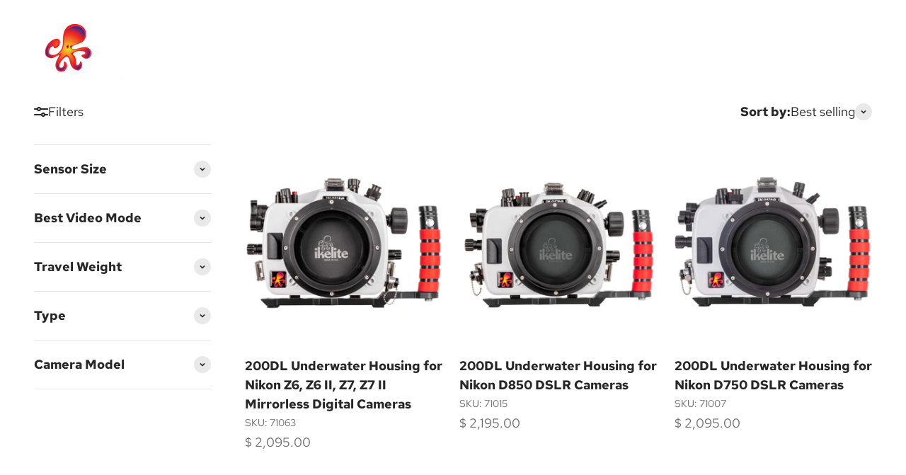

--- FILE ---
content_type: text/html; charset=utf-8
request_url: https://www.ikelite.com/collections/housings-for-nikon-cameras
body_size: 34636
content:
<!doctype html>

<html class="no-js" lang="en" dir="ltr">
  <head>
    <meta charset="utf-8">
    <meta name="viewport" content="width=device-width, initial-scale=1.0, height=device-height, minimum-scale=1.0, maximum-scale=1.0">
    <meta name="theme-color" content="#ffffff">

    <title>Housings for Nikon Cameras</title><meta name="description" content="We offer a wide range of underwater housings for Nikon point-and-shoot and DSLR digital cameras. Our housings are full featured and depth rated to 200ft (60m). Only current models are listed here. Information on older models can be found in our Archived Housings section."><link rel="canonical" href="https://www.ikelite.com/collections/housings-for-nikon-cameras"><link rel="shortcut icon" href="//www.ikelite.com/cdn/shop/files/favicon_0e5195a6-e58d-4f4d-849e-f745bc00ef7b.png?v=1668696773&width=96">
      <link rel="apple-touch-icon" href="//www.ikelite.com/cdn/shop/files/favicon_0e5195a6-e58d-4f4d-849e-f745bc00ef7b.png?v=1668696773&width=180"><link rel="preconnect" href="https://cdn.shopify.com">
    <link rel="preconnect" href="https://fonts.shopifycdn.com" crossorigin>
    <link rel="dns-prefetch" href="https://productreviews.shopifycdn.com"><link rel="modulepreload" href="//www.ikelite.com/cdn/shop/t/13/assets/vendor.min.js?v=129872035876991745361752768062" as="script">
    <link rel="modulepreload" href="//www.ikelite.com/cdn/shop/t/13/assets/theme.js?v=183896825704851976301752779483" as="script">
    <link rel="modulepreload" href="//www.ikelite.com/cdn/shop/t/13/assets/sections.js?v=126904251519675374281752780131" as="script"><link rel="preload" href="//www.ikelite.com/cdn/fonts/red_hat_text/redhattext_n7.01cb725162eb34b374670b9c1bc513ac241650e6.woff2" as="font" type="font/woff2" crossorigin><link rel="preload" href="//www.ikelite.com/cdn/fonts/red_hat_text/redhattext_n4.f45549d853e5e3e2907f21be9aecf95e1eaa7516.woff2" as="font" type="font/woff2" crossorigin><meta property="og:type" content="website">
  <meta property="og:title" content="Housings for Nikon Cameras"><meta property="og:image" content="http://www.ikelite.com/cdn/shop/collections/ikelite-underwater-housings-collection-banner-wider_effcfea7-3459-40ce-92c8-935ef76f74cc.jpg?v=1667439988&width=2048">
  <meta property="og:image:secure_url" content="https://www.ikelite.com/cdn/shop/collections/ikelite-underwater-housings-collection-banner-wider_effcfea7-3459-40ce-92c8-935ef76f74cc.jpg?v=1667439988&width=2048">
  <meta property="og:image:width" content="3200">
  <meta property="og:image:height" content="1600"><meta property="og:description" content="We offer a wide range of underwater housings for Nikon point-and-shoot and DSLR digital cameras. Our housings are full featured and depth rated to 200ft (60m). Only current models are listed here. Information on older models can be found in our Archived Housings section."><meta property="og:url" content="https://www.ikelite.com/collections/housings-for-nikon-cameras">
<meta property="og:site_name" content="Ikelite"><meta name="twitter:card" content="summary"><meta name="twitter:title" content="Housings for Nikon Cameras">
  <meta name="twitter:description" content="Lightweight and durable with every feature you need for limitless underwater potential. Every model is tested for diving at depths up to 200 feet (60 meters)."><meta name="twitter:image" content="https://www.ikelite.com/cdn/shop/collections/ikelite-underwater-housings-collection-banner-wider_effcfea7-3459-40ce-92c8-935ef76f74cc.jpg?crop=center&height=1200&v=1667439988&width=1200">
  <meta name="twitter:image:alt" content="Housings for Nikon Cameras">


  <script type="application/ld+json">
  {
    "@context": "https://schema.org",
    "@type": "BreadcrumbList",
  "itemListElement": [{
      "@type": "ListItem",
      "position": 1,
      "name": "Home",
      "item": "https://www.ikelite.com"
    },{
          "@type": "ListItem",
          "position": 2,
          "name": "Housings for Nikon Cameras",
          "item": "https://www.ikelite.com/collections/housings-for-nikon-cameras"
        }]
  }
  </script>

<style>/* Typography (heading) */
  @font-face {
  font-family: "Red Hat Text";
  font-weight: 700;
  font-style: normal;
  font-display: fallback;
  src: url("//www.ikelite.com/cdn/fonts/red_hat_text/redhattext_n7.01cb725162eb34b374670b9c1bc513ac241650e6.woff2") format("woff2"),
       url("//www.ikelite.com/cdn/fonts/red_hat_text/redhattext_n7.b6189975b2592601f17bfdc64fb3d7ee0b51916e.woff") format("woff");
}

@font-face {
  font-family: "Red Hat Text";
  font-weight: 700;
  font-style: italic;
  font-display: fallback;
  src: url("//www.ikelite.com/cdn/fonts/red_hat_text/redhattext_i7.97ab5b705c1e57acd40bd16c6fd71567cb89284f.woff2") format("woff2"),
       url("//www.ikelite.com/cdn/fonts/red_hat_text/redhattext_i7.f3393410cce0aafadc5ec698e5a40558f9a5b199.woff") format("woff");
}

/* Typography (body) */
  @font-face {
  font-family: "Red Hat Text";
  font-weight: 400;
  font-style: normal;
  font-display: fallback;
  src: url("//www.ikelite.com/cdn/fonts/red_hat_text/redhattext_n4.f45549d853e5e3e2907f21be9aecf95e1eaa7516.woff2") format("woff2"),
       url("//www.ikelite.com/cdn/fonts/red_hat_text/redhattext_n4.966c83ef0ccfa6512b0ef1e376b376dfb286bd73.woff") format("woff");
}

@font-face {
  font-family: "Red Hat Text";
  font-weight: 400;
  font-style: italic;
  font-display: fallback;
  src: url("//www.ikelite.com/cdn/fonts/red_hat_text/redhattext_i4.6cfaffd6c72cc494343813ed221ebfae57335fcc.woff2") format("woff2"),
       url("//www.ikelite.com/cdn/fonts/red_hat_text/redhattext_i4.f23bcdc86836a2cc4ccc8466c927d1089852c8c8.woff") format("woff");
}

@font-face {
  font-family: "Red Hat Text";
  font-weight: 700;
  font-style: normal;
  font-display: fallback;
  src: url("//www.ikelite.com/cdn/fonts/red_hat_text/redhattext_n7.01cb725162eb34b374670b9c1bc513ac241650e6.woff2") format("woff2"),
       url("//www.ikelite.com/cdn/fonts/red_hat_text/redhattext_n7.b6189975b2592601f17bfdc64fb3d7ee0b51916e.woff") format("woff");
}

@font-face {
  font-family: "Red Hat Text";
  font-weight: 700;
  font-style: italic;
  font-display: fallback;
  src: url("//www.ikelite.com/cdn/fonts/red_hat_text/redhattext_i7.97ab5b705c1e57acd40bd16c6fd71567cb89284f.woff2") format("woff2"),
       url("//www.ikelite.com/cdn/fonts/red_hat_text/redhattext_i7.f3393410cce0aafadc5ec698e5a40558f9a5b199.woff") format("woff");
}

:root {
    /**
     * ---------------------------------------------------------------------
     * SPACING VARIABLES
     *
     * We are using a spacing inspired from frameworks like Tailwind CSS.
     * ---------------------------------------------------------------------
     */
    --spacing-0-5: 0.125rem; /* 2px */
    --spacing-1: 0.25rem; /* 4px */
    --spacing-1-5: 0.375rem; /* 6px */
    --spacing-2: 0.5rem; /* 8px */
    --spacing-2-5: 0.625rem; /* 10px */
    --spacing-3: 0.75rem; /* 12px */
    --spacing-3-5: 0.875rem; /* 14px */
    --spacing-4: 1rem; /* 16px */
    --spacing-4-5: 1.125rem; /* 18px */
    --spacing-5: 1.25rem; /* 20px */
    --spacing-5-5: 1.375rem; /* 22px */
    --spacing-6: 1.5rem; /* 24px */
    --spacing-6-5: 1.625rem; /* 26px */
    --spacing-7: 1.75rem; /* 28px */
    --spacing-7-5: 1.875rem; /* 30px */
    --spacing-8: 2rem; /* 32px */
    --spacing-8-5: 2.125rem; /* 34px */
    --spacing-9: 2.25rem; /* 36px */
    --spacing-9-5: 2.375rem; /* 38px */
    --spacing-10: 2.5rem; /* 40px */
    --spacing-11: 2.75rem; /* 44px */
    --spacing-12: 3rem; /* 48px */
    --spacing-14: 3.5rem; /* 56px */
    --spacing-16: 4rem; /* 64px */
    --spacing-18: 4.5rem; /* 72px */
    --spacing-20: 5rem; /* 80px */
    --spacing-24: 6rem; /* 96px */
    --spacing-28: 7rem; /* 112px */
    --spacing-32: 8rem; /* 128px */
    --spacing-36: 9rem; /* 144px */
    --spacing-40: 10rem; /* 160px */
    --spacing-44: 11rem; /* 176px */
    --spacing-48: 12rem; /* 192px */
    --spacing-52: 13rem; /* 208px */
    --spacing-56: 14rem; /* 224px */
    --spacing-60: 15rem; /* 240px */
    --spacing-64: 16rem; /* 256px */
    --spacing-72: 18rem; /* 288px */
    --spacing-80: 20rem; /* 320px */
    --spacing-96: 24rem; /* 384px */

    /* Container */
    --container-max-width: 1600px;
    --container-narrow-max-width: 1350px;
    --container-gutter: var(--spacing-5);
    --section-outer-spacing-block: var(--spacing-12);
    --section-inner-max-spacing-block: var(--spacing-10);
    --section-inner-spacing-inline: var(--container-gutter);
    --section-stack-spacing-block: var(--spacing-8);

    /* Grid gutter */
    --grid-gutter: var(--spacing-5);

    /* Product list settings */
    --product-list-row-gap: var(--spacing-8);
    --product-list-column-gap: var(--grid-gutter);

    /* Form settings */
    --input-gap: var(--spacing-2);
    --input-height: 2.625rem;
    --input-padding-inline: var(--spacing-4);

    /* Other sizes */
    --sticky-area-height: calc(var(--sticky-announcement-bar-enabled, 0) * var(--announcement-bar-height, 0px) + var(--sticky-header-enabled, 0) * var(--header-height, 0px));

    /* RTL support */
    --transform-logical-flip: 1;
    --transform-origin-start: left;
    --transform-origin-end: right;

    /**
     * ---------------------------------------------------------------------
     * TYPOGRAPHY
     * ---------------------------------------------------------------------
     */

    /* Font properties */
    --heading-font-family: "Red Hat Text", sans-serif;
    --heading-font-weight: 700;
    --heading-font-style: normal;
    --heading-text-transform: normal;
    --heading-letter-spacing: -0.01em;
    --text-font-family: "Red Hat Text", sans-serif;
    --text-font-weight: 400;
    --text-font-style: normal;
    --text-letter-spacing: 0.0em;

    /* Font sizes */
    --text-h0: 2.75rem;
    --text-h1: 2rem;
    --text-h2: 1.75rem;
    --text-h3: 1.375rem;
    --text-h4: 1.125rem;
    --text-h5: 1.125rem;
    --text-h6: 1rem;
    --text-xs: 0.8125rem;
    --text-sm: 0.875rem;
    --text-base: 1.0rem;
    --text-lg: 1.25rem;

    /**
     * ---------------------------------------------------------------------
     * COLORS
     * ---------------------------------------------------------------------
     */

    /* Color settings */--accent: 39 39 39;
    --text-primary: 39 39 39;
    --background-primary: 255 255 255;
    --dialog-background: 255 255 255;
    --border-color: var(--text-color, var(--text-primary)) / 0.12;

    /* Button colors */
    --button-background-primary: 39 39 39;
    --button-text-primary: 255 255 255;
    --button-background-secondary: 26 26 26;
    --button-text-secondary: 255 255 255;

    /* Status colors */
    --success-background: 238 241 235;
    --success-text: 112 138 92;
    --warning-background: 252 240 227;
    --warning-text: 227 126 22;
    --error-background: 245 229 229;
    --error-text: 170 40 38;

    /* Product colors */
    --on-sale-text: 227 79 79;
    --on-sale-badge-background: 227 79 79;
    --on-sale-badge-text: 255 255 255;
    --sold-out-badge-background: 190 189 185;
    --sold-out-badge-text: 0 0 0;
    --primary-badge-background: 242 242 242;
    --primary-badge-text: 0 0 0;
    --star-color: 255 183 74;
    --product-card-background: 255 255 255;
    --product-card-text: 39 39 39;

    /* Header colors */
    --header-background: 255 255 255;
    --header-text: 39 39 39;

    /* Footer colors */
    --footer-background: 242 242 242;
    --footer-text: 39 39 39;

    /* Rounded variables (used for border radius) */
    --rounded-xs: 0.25rem;
    --rounded-sm: 0.375rem;
    --rounded: 0.75rem;
    --rounded-lg: 1.5rem;
    --rounded-full: 9999px;

    --rounded-button: 3.75rem;
    --rounded-input: 0.5rem;

    /* Box shadow */
    --shadow-sm: 0 2px 8px rgb(var(--text-primary) / 0.1);
    --shadow: 0 5px 15px rgb(var(--text-primary) / 0.1);
    --shadow-md: 0 5px 30px rgb(var(--text-primary) / 0.1);
    --shadow-block: 0px 18px 50px rgb(var(--text-primary) / 0.1);

    /**
     * ---------------------------------------------------------------------
     * OTHER
     * ---------------------------------------------------------------------
     */

    --cursor-close-svg-url: url(//www.ikelite.com/cdn/shop/t/13/assets/cursor-close.svg?v=147174565022153725511752768062);
    --cursor-zoom-in-svg-url: url(//www.ikelite.com/cdn/shop/t/13/assets/cursor-zoom-in.svg?v=154953035094101115921752768062);
    --cursor-zoom-out-svg-url: url(//www.ikelite.com/cdn/shop/t/13/assets/cursor-zoom-out.svg?v=16155520337305705181752768062);
    --checkmark-svg-url: url(//www.ikelite.com/cdn/shop/t/13/assets/checkmark.svg?v=77552481021870063511752768062);
  }

  [dir="rtl"]:root {
    /* RTL support */
    --transform-logical-flip: -1;
    --transform-origin-start: right;
    --transform-origin-end: left;
  }

  @media screen and (min-width: 700px) {
    :root {
      /* Typography (font size) */
      --text-h0: 3.5rem;
      --text-h1: 2.5rem;
      --text-h2: 2rem;
      --text-h3: 1.625rem;
      --text-h4: 1.375rem;
      --text-h5: 1.125rem;
      --text-h6: 1rem;

      --text-xs: 0.875rem;
      --text-sm: 1.0rem;
      --text-base: 1.125rem;
      --text-lg: 1.375rem;

      /* Spacing */
      --container-gutter: 2rem;
      --section-outer-spacing-block: var(--spacing-16);
      --section-inner-max-spacing-block: var(--spacing-12);
      --section-inner-spacing-inline: var(--spacing-14);
      --section-stack-spacing-block: var(--spacing-12);

      /* Grid gutter */
      --grid-gutter: var(--spacing-6);

      /* Product list settings */
      --product-list-row-gap: var(--spacing-12);

      /* Form settings */
      --input-gap: 1rem;
      --input-height: 3.125rem;
      --input-padding-inline: var(--spacing-5);
    }
  }

  @media screen and (min-width: 1000px) {
    :root {
      /* Spacing settings */
      --container-gutter: var(--spacing-12);
      --section-outer-spacing-block: var(--spacing-18);
      --section-inner-max-spacing-block: var(--spacing-16);
      --section-inner-spacing-inline: var(--spacing-18);
      --section-stack-spacing-block: var(--spacing-12);
    }
  }

  @media screen and (min-width: 1150px) {
    :root {
      /* Spacing settings */
      --container-gutter: var(--spacing-12);
      --section-outer-spacing-block: var(--spacing-20);
      --section-inner-max-spacing-block: var(--spacing-16);
      --section-inner-spacing-inline: var(--spacing-18);
      --section-stack-spacing-block: var(--spacing-12);
    }
  }

  @media screen and (min-width: 1400px) {
    :root {
      /* Typography (font size) */
      --text-h0: 4.5rem;
      --text-h1: 3.5rem;
      --text-h2: 2.75rem;
      --text-h3: 2rem;
      --text-h4: 1.75rem;
      --text-h5: 1.375rem;
      --text-h6: 1.25rem;

      --section-outer-spacing-block: var(--spacing-24);
      --section-inner-max-spacing-block: var(--spacing-18);
      --section-inner-spacing-inline: var(--spacing-20);
    }
  }

  @media screen and (min-width: 1600px) {
    :root {
      --section-outer-spacing-block: var(--spacing-24);
      --section-inner-max-spacing-block: var(--spacing-20);
      --section-inner-spacing-inline: var(--spacing-24);
    }
  }

  /**
   * ---------------------------------------------------------------------
   * LIQUID DEPENDANT CSS
   *
   * Our main CSS is Liquid free, but some very specific features depend on
   * theme settings, so we have them here
   * ---------------------------------------------------------------------
   */@media screen and (pointer: fine) {
        /* The !important are for the Shopify Payment button to ensure we override the default from Shopify styles */
        .button:not([disabled]):not(.button--outline):hover, .btn:not([disabled]):hover, .shopify-payment-button__button--unbranded:not([disabled]):hover {
          background-color: transparent !important;
          color: rgb(var(--button-outline-color) / var(--button-background-opacity, 1)) !important;
          box-shadow: inset 0 0 0 2px currentColor !important;
        }

        .button--outline:not([disabled]):hover {
          background: rgb(var(--button-background));
          color: rgb(var(--button-text-color));
          box-shadow: inset 0 0 0 2px rgb(var(--button-background));
        }
      }</style><script>
  document.documentElement.classList.replace('no-js', 'js');

  // This allows to expose several variables to the global scope, to be used in scripts
  window.themeVariables = {
    settings: {
      showPageTransition: true,
      headingApparition: "split_rotation",
      pageType: "collection",
      moneyFormat: "$ {{amount}}",
      moneyWithCurrencyFormat: "$ {{amount}} USD",
      currencyCodeEnabled: false,
      cartType: "popover",
      showDiscount: true,
      discountMode: "saving"
    },

    strings: {
      accessibilityClose: "Close",
      accessibilityNext: "Next",
      accessibilityPrevious: "Previous",
      addToCartButton: "Add to cart",
      soldOutButton: "Not available",
      preOrderButton: "Pre-order",
      unavailableButton: "Unavailable",
      closeGallery: "Close gallery",
      zoomGallery: "Zoom",
      errorGallery: "Image cannot be loaded",
      soldOutBadge: "Not available",
      discountBadge: "Save @@",
      sku: "SKU:",
      searchNoResults: "No results could be found.",
      addOrderNote: "Add order note",
      editOrderNote: "Edit order note",
      shippingEstimatorNoResults: "Sorry, we do not ship to your address.",
      shippingEstimatorOneResult: "There is one shipping rate for your address:",
      shippingEstimatorMultipleResults: "There are several shipping rates for your address:",
      shippingEstimatorError: "One or more error occurred while retrieving shipping rates:"
    },

    breakpoints: {
      'sm': 'screen and (min-width: 700px)',
      'md': 'screen and (min-width: 1000px)',
      'lg': 'screen and (min-width: 1150px)',
      'xl': 'screen and (min-width: 1400px)',

      'sm-max': 'screen and (max-width: 699px)',
      'md-max': 'screen and (max-width: 999px)',
      'lg-max': 'screen and (max-width: 1149px)',
      'xl-max': 'screen and (max-width: 1399px)'
    }
  };window.addEventListener('DOMContentLoaded', () => {
      const isReloaded = (window.performance.navigation && window.performance.navigation.type === 1) || window.performance.getEntriesByType('navigation').map((nav) => nav.type).includes('reload');

      if ('animate' in document.documentElement && window.matchMedia('(prefers-reduced-motion: no-preference)').matches && document.referrer.includes(location.host) && !isReloaded) {
        document.body.animate({opacity: [0, 1]}, {duration: 115, fill: 'forwards'});
      }
    });

    window.addEventListener('pageshow', (event) => {
      document.body.classList.remove('page-transition');

      if (event.persisted) {
        document.body.animate({opacity: [0, 1]}, {duration: 0, fill: 'forwards'});
      }
    });// For detecting native share
  document.documentElement.classList.add(`native-share--${navigator.share ? 'enabled' : 'disabled'}`);</script><script type="module" src="//www.ikelite.com/cdn/shop/t/13/assets/vendor.min.js?v=129872035876991745361752768062"></script>
    <script type="module" src="//www.ikelite.com/cdn/shop/t/13/assets/theme.js?v=183896825704851976301752779483"></script>
    <script type="module" src="//www.ikelite.com/cdn/shop/t/13/assets/sections.js?v=126904251519675374281752780131"></script>

    <script>window.performance && window.performance.mark && window.performance.mark('shopify.content_for_header.start');</script><meta name="google-site-verification" content="9imfU_ODydc8WBrdstWUxZNLx1R6k0-GSs-yEjoE04k">
<meta id="shopify-digital-wallet" name="shopify-digital-wallet" content="/8666704/digital_wallets/dialog">
<meta name="shopify-checkout-api-token" content="6a38e1b69e73a064044655e89dfbb368">
<link rel="alternate" type="application/atom+xml" title="Feed" href="/collections/housings-for-nikon-cameras.atom" />
<link rel="next" href="/collections/housings-for-nikon-cameras?page=2">
<link rel="alternate" type="application/json+oembed" href="https://www.ikelite.com/collections/housings-for-nikon-cameras.oembed">
<script async="async" src="/checkouts/internal/preloads.js?locale=en-US"></script>
<link rel="preconnect" href="https://shop.app" crossorigin="anonymous">
<script async="async" src="https://shop.app/checkouts/internal/preloads.js?locale=en-US&shop_id=8666704" crossorigin="anonymous"></script>
<script id="apple-pay-shop-capabilities" type="application/json">{"shopId":8666704,"countryCode":"US","currencyCode":"USD","merchantCapabilities":["supports3DS"],"merchantId":"gid:\/\/shopify\/Shop\/8666704","merchantName":"Ikelite","requiredBillingContactFields":["postalAddress","email","phone"],"requiredShippingContactFields":["postalAddress","email","phone"],"shippingType":"shipping","supportedNetworks":["visa","masterCard","amex","discover","elo","jcb"],"total":{"type":"pending","label":"Ikelite","amount":"1.00"},"shopifyPaymentsEnabled":true,"supportsSubscriptions":true}</script>
<script id="shopify-features" type="application/json">{"accessToken":"6a38e1b69e73a064044655e89dfbb368","betas":["rich-media-storefront-analytics"],"domain":"www.ikelite.com","predictiveSearch":true,"shopId":8666704,"locale":"en"}</script>
<script>var Shopify = Shopify || {};
Shopify.shop = "ikelite.myshopify.com";
Shopify.locale = "en";
Shopify.currency = {"active":"USD","rate":"1.0"};
Shopify.country = "US";
Shopify.theme = {"name":"Impact Futura Font Change","id":179908739357,"schema_name":"Impact","schema_version":"2.1.0","theme_store_id":1190,"role":"main"};
Shopify.theme.handle = "null";
Shopify.theme.style = {"id":null,"handle":null};
Shopify.cdnHost = "www.ikelite.com/cdn";
Shopify.routes = Shopify.routes || {};
Shopify.routes.root = "/";</script>
<script type="module">!function(o){(o.Shopify=o.Shopify||{}).modules=!0}(window);</script>
<script>!function(o){function n(){var o=[];function n(){o.push(Array.prototype.slice.apply(arguments))}return n.q=o,n}var t=o.Shopify=o.Shopify||{};t.loadFeatures=n(),t.autoloadFeatures=n()}(window);</script>
<script>
  window.ShopifyPay = window.ShopifyPay || {};
  window.ShopifyPay.apiHost = "shop.app\/pay";
  window.ShopifyPay.redirectState = null;
</script>
<script id="shop-js-analytics" type="application/json">{"pageType":"collection"}</script>
<script defer="defer" async type="module" src="//www.ikelite.com/cdn/shopifycloud/shop-js/modules/v2/client.init-shop-cart-sync_BN7fPSNr.en.esm.js"></script>
<script defer="defer" async type="module" src="//www.ikelite.com/cdn/shopifycloud/shop-js/modules/v2/chunk.common_Cbph3Kss.esm.js"></script>
<script defer="defer" async type="module" src="//www.ikelite.com/cdn/shopifycloud/shop-js/modules/v2/chunk.modal_DKumMAJ1.esm.js"></script>
<script type="module">
  await import("//www.ikelite.com/cdn/shopifycloud/shop-js/modules/v2/client.init-shop-cart-sync_BN7fPSNr.en.esm.js");
await import("//www.ikelite.com/cdn/shopifycloud/shop-js/modules/v2/chunk.common_Cbph3Kss.esm.js");
await import("//www.ikelite.com/cdn/shopifycloud/shop-js/modules/v2/chunk.modal_DKumMAJ1.esm.js");

  window.Shopify.SignInWithShop?.initShopCartSync?.({"fedCMEnabled":true,"windoidEnabled":true});

</script>
<script>
  window.Shopify = window.Shopify || {};
  if (!window.Shopify.featureAssets) window.Shopify.featureAssets = {};
  window.Shopify.featureAssets['shop-js'] = {"shop-cart-sync":["modules/v2/client.shop-cart-sync_CJVUk8Jm.en.esm.js","modules/v2/chunk.common_Cbph3Kss.esm.js","modules/v2/chunk.modal_DKumMAJ1.esm.js"],"init-fed-cm":["modules/v2/client.init-fed-cm_7Fvt41F4.en.esm.js","modules/v2/chunk.common_Cbph3Kss.esm.js","modules/v2/chunk.modal_DKumMAJ1.esm.js"],"init-shop-email-lookup-coordinator":["modules/v2/client.init-shop-email-lookup-coordinator_Cc088_bR.en.esm.js","modules/v2/chunk.common_Cbph3Kss.esm.js","modules/v2/chunk.modal_DKumMAJ1.esm.js"],"init-windoid":["modules/v2/client.init-windoid_hPopwJRj.en.esm.js","modules/v2/chunk.common_Cbph3Kss.esm.js","modules/v2/chunk.modal_DKumMAJ1.esm.js"],"shop-button":["modules/v2/client.shop-button_B0jaPSNF.en.esm.js","modules/v2/chunk.common_Cbph3Kss.esm.js","modules/v2/chunk.modal_DKumMAJ1.esm.js"],"shop-cash-offers":["modules/v2/client.shop-cash-offers_DPIskqss.en.esm.js","modules/v2/chunk.common_Cbph3Kss.esm.js","modules/v2/chunk.modal_DKumMAJ1.esm.js"],"shop-toast-manager":["modules/v2/client.shop-toast-manager_CK7RT69O.en.esm.js","modules/v2/chunk.common_Cbph3Kss.esm.js","modules/v2/chunk.modal_DKumMAJ1.esm.js"],"init-shop-cart-sync":["modules/v2/client.init-shop-cart-sync_BN7fPSNr.en.esm.js","modules/v2/chunk.common_Cbph3Kss.esm.js","modules/v2/chunk.modal_DKumMAJ1.esm.js"],"init-customer-accounts-sign-up":["modules/v2/client.init-customer-accounts-sign-up_CfPf4CXf.en.esm.js","modules/v2/client.shop-login-button_DeIztwXF.en.esm.js","modules/v2/chunk.common_Cbph3Kss.esm.js","modules/v2/chunk.modal_DKumMAJ1.esm.js"],"pay-button":["modules/v2/client.pay-button_CgIwFSYN.en.esm.js","modules/v2/chunk.common_Cbph3Kss.esm.js","modules/v2/chunk.modal_DKumMAJ1.esm.js"],"init-customer-accounts":["modules/v2/client.init-customer-accounts_DQ3x16JI.en.esm.js","modules/v2/client.shop-login-button_DeIztwXF.en.esm.js","modules/v2/chunk.common_Cbph3Kss.esm.js","modules/v2/chunk.modal_DKumMAJ1.esm.js"],"avatar":["modules/v2/client.avatar_BTnouDA3.en.esm.js"],"init-shop-for-new-customer-accounts":["modules/v2/client.init-shop-for-new-customer-accounts_CsZy_esa.en.esm.js","modules/v2/client.shop-login-button_DeIztwXF.en.esm.js","modules/v2/chunk.common_Cbph3Kss.esm.js","modules/v2/chunk.modal_DKumMAJ1.esm.js"],"shop-follow-button":["modules/v2/client.shop-follow-button_BRMJjgGd.en.esm.js","modules/v2/chunk.common_Cbph3Kss.esm.js","modules/v2/chunk.modal_DKumMAJ1.esm.js"],"checkout-modal":["modules/v2/client.checkout-modal_B9Drz_yf.en.esm.js","modules/v2/chunk.common_Cbph3Kss.esm.js","modules/v2/chunk.modal_DKumMAJ1.esm.js"],"shop-login-button":["modules/v2/client.shop-login-button_DeIztwXF.en.esm.js","modules/v2/chunk.common_Cbph3Kss.esm.js","modules/v2/chunk.modal_DKumMAJ1.esm.js"],"lead-capture":["modules/v2/client.lead-capture_DXYzFM3R.en.esm.js","modules/v2/chunk.common_Cbph3Kss.esm.js","modules/v2/chunk.modal_DKumMAJ1.esm.js"],"shop-login":["modules/v2/client.shop-login_CA5pJqmO.en.esm.js","modules/v2/chunk.common_Cbph3Kss.esm.js","modules/v2/chunk.modal_DKumMAJ1.esm.js"],"payment-terms":["modules/v2/client.payment-terms_BxzfvcZJ.en.esm.js","modules/v2/chunk.common_Cbph3Kss.esm.js","modules/v2/chunk.modal_DKumMAJ1.esm.js"]};
</script>
<script>(function() {
  var isLoaded = false;
  function asyncLoad() {
    if (isLoaded) return;
    isLoaded = true;
    var urls = ["https:\/\/accessories.w3apps.co\/js\/accessories.js?shop=ikelite.myshopify.com"];
    for (var i = 0; i < urls.length; i++) {
      var s = document.createElement('script');
      s.type = 'text/javascript';
      s.async = true;
      s.src = urls[i];
      var x = document.getElementsByTagName('script')[0];
      x.parentNode.insertBefore(s, x);
    }
  };
  if(window.attachEvent) {
    window.attachEvent('onload', asyncLoad);
  } else {
    window.addEventListener('load', asyncLoad, false);
  }
})();</script>
<script id="__st">var __st={"a":8666704,"offset":-18000,"reqid":"34b6367a-54fc-4eab-9f83-e727d9d1439b-1769814427","pageurl":"www.ikelite.com\/collections\/housings-for-nikon-cameras","u":"807f156f0ccd","p":"collection","rtyp":"collection","rid":449391189};</script>
<script>window.ShopifyPaypalV4VisibilityTracking = true;</script>
<script id="captcha-bootstrap">!function(){'use strict';const t='contact',e='account',n='new_comment',o=[[t,t],['blogs',n],['comments',n],[t,'customer']],c=[[e,'customer_login'],[e,'guest_login'],[e,'recover_customer_password'],[e,'create_customer']],r=t=>t.map((([t,e])=>`form[action*='/${t}']:not([data-nocaptcha='true']) input[name='form_type'][value='${e}']`)).join(','),a=t=>()=>t?[...document.querySelectorAll(t)].map((t=>t.form)):[];function s(){const t=[...o],e=r(t);return a(e)}const i='password',u='form_key',d=['recaptcha-v3-token','g-recaptcha-response','h-captcha-response',i],f=()=>{try{return window.sessionStorage}catch{return}},m='__shopify_v',_=t=>t.elements[u];function p(t,e,n=!1){try{const o=window.sessionStorage,c=JSON.parse(o.getItem(e)),{data:r}=function(t){const{data:e,action:n}=t;return t[m]||n?{data:e,action:n}:{data:t,action:n}}(c);for(const[e,n]of Object.entries(r))t.elements[e]&&(t.elements[e].value=n);n&&o.removeItem(e)}catch(o){console.error('form repopulation failed',{error:o})}}const l='form_type',E='cptcha';function T(t){t.dataset[E]=!0}const w=window,h=w.document,L='Shopify',v='ce_forms',y='captcha';let A=!1;((t,e)=>{const n=(g='f06e6c50-85a8-45c8-87d0-21a2b65856fe',I='https://cdn.shopify.com/shopifycloud/storefront-forms-hcaptcha/ce_storefront_forms_captcha_hcaptcha.v1.5.2.iife.js',D={infoText:'Protected by hCaptcha',privacyText:'Privacy',termsText:'Terms'},(t,e,n)=>{const o=w[L][v],c=o.bindForm;if(c)return c(t,g,e,D).then(n);var r;o.q.push([[t,g,e,D],n]),r=I,A||(h.body.append(Object.assign(h.createElement('script'),{id:'captcha-provider',async:!0,src:r})),A=!0)});var g,I,D;w[L]=w[L]||{},w[L][v]=w[L][v]||{},w[L][v].q=[],w[L][y]=w[L][y]||{},w[L][y].protect=function(t,e){n(t,void 0,e),T(t)},Object.freeze(w[L][y]),function(t,e,n,w,h,L){const[v,y,A,g]=function(t,e,n){const i=e?o:[],u=t?c:[],d=[...i,...u],f=r(d),m=r(i),_=r(d.filter((([t,e])=>n.includes(e))));return[a(f),a(m),a(_),s()]}(w,h,L),I=t=>{const e=t.target;return e instanceof HTMLFormElement?e:e&&e.form},D=t=>v().includes(t);t.addEventListener('submit',(t=>{const e=I(t);if(!e)return;const n=D(e)&&!e.dataset.hcaptchaBound&&!e.dataset.recaptchaBound,o=_(e),c=g().includes(e)&&(!o||!o.value);(n||c)&&t.preventDefault(),c&&!n&&(function(t){try{if(!f())return;!function(t){const e=f();if(!e)return;const n=_(t);if(!n)return;const o=n.value;o&&e.removeItem(o)}(t);const e=Array.from(Array(32),(()=>Math.random().toString(36)[2])).join('');!function(t,e){_(t)||t.append(Object.assign(document.createElement('input'),{type:'hidden',name:u})),t.elements[u].value=e}(t,e),function(t,e){const n=f();if(!n)return;const o=[...t.querySelectorAll(`input[type='${i}']`)].map((({name:t})=>t)),c=[...d,...o],r={};for(const[a,s]of new FormData(t).entries())c.includes(a)||(r[a]=s);n.setItem(e,JSON.stringify({[m]:1,action:t.action,data:r}))}(t,e)}catch(e){console.error('failed to persist form',e)}}(e),e.submit())}));const S=(t,e)=>{t&&!t.dataset[E]&&(n(t,e.some((e=>e===t))),T(t))};for(const o of['focusin','change'])t.addEventListener(o,(t=>{const e=I(t);D(e)&&S(e,y())}));const B=e.get('form_key'),M=e.get(l),P=B&&M;t.addEventListener('DOMContentLoaded',(()=>{const t=y();if(P)for(const e of t)e.elements[l].value===M&&p(e,B);[...new Set([...A(),...v().filter((t=>'true'===t.dataset.shopifyCaptcha))])].forEach((e=>S(e,t)))}))}(h,new URLSearchParams(w.location.search),n,t,e,['guest_login'])})(!0,!0)}();</script>
<script integrity="sha256-4kQ18oKyAcykRKYeNunJcIwy7WH5gtpwJnB7kiuLZ1E=" data-source-attribution="shopify.loadfeatures" defer="defer" src="//www.ikelite.com/cdn/shopifycloud/storefront/assets/storefront/load_feature-a0a9edcb.js" crossorigin="anonymous"></script>
<script crossorigin="anonymous" defer="defer" src="//www.ikelite.com/cdn/shopifycloud/storefront/assets/shopify_pay/storefront-65b4c6d7.js?v=20250812"></script>
<script data-source-attribution="shopify.dynamic_checkout.dynamic.init">var Shopify=Shopify||{};Shopify.PaymentButton=Shopify.PaymentButton||{isStorefrontPortableWallets:!0,init:function(){window.Shopify.PaymentButton.init=function(){};var t=document.createElement("script");t.src="https://www.ikelite.com/cdn/shopifycloud/portable-wallets/latest/portable-wallets.en.js",t.type="module",document.head.appendChild(t)}};
</script>
<script data-source-attribution="shopify.dynamic_checkout.buyer_consent">
  function portableWalletsHideBuyerConsent(e){var t=document.getElementById("shopify-buyer-consent"),n=document.getElementById("shopify-subscription-policy-button");t&&n&&(t.classList.add("hidden"),t.setAttribute("aria-hidden","true"),n.removeEventListener("click",e))}function portableWalletsShowBuyerConsent(e){var t=document.getElementById("shopify-buyer-consent"),n=document.getElementById("shopify-subscription-policy-button");t&&n&&(t.classList.remove("hidden"),t.removeAttribute("aria-hidden"),n.addEventListener("click",e))}window.Shopify?.PaymentButton&&(window.Shopify.PaymentButton.hideBuyerConsent=portableWalletsHideBuyerConsent,window.Shopify.PaymentButton.showBuyerConsent=portableWalletsShowBuyerConsent);
</script>
<script data-source-attribution="shopify.dynamic_checkout.cart.bootstrap">document.addEventListener("DOMContentLoaded",(function(){function t(){return document.querySelector("shopify-accelerated-checkout-cart, shopify-accelerated-checkout")}if(t())Shopify.PaymentButton.init();else{new MutationObserver((function(e,n){t()&&(Shopify.PaymentButton.init(),n.disconnect())})).observe(document.body,{childList:!0,subtree:!0})}}));
</script>
<link id="shopify-accelerated-checkout-styles" rel="stylesheet" media="screen" href="https://www.ikelite.com/cdn/shopifycloud/portable-wallets/latest/accelerated-checkout-backwards-compat.css" crossorigin="anonymous">
<style id="shopify-accelerated-checkout-cart">
        #shopify-buyer-consent {
  margin-top: 1em;
  display: inline-block;
  width: 100%;
}

#shopify-buyer-consent.hidden {
  display: none;
}

#shopify-subscription-policy-button {
  background: none;
  border: none;
  padding: 0;
  text-decoration: underline;
  font-size: inherit;
  cursor: pointer;
}

#shopify-subscription-policy-button::before {
  box-shadow: none;
}

      </style>

<script>window.performance && window.performance.mark && window.performance.mark('shopify.content_for_header.end');</script>
<link href="//www.ikelite.com/cdn/shop/t/13/assets/theme.css?v=166270035916727235411752768062" rel="stylesheet" type="text/css" media="all" /><meta name="google-site-verification" content="9imfU_ODydc8WBrdstWUxZNLx1R6k0-GSs-yEjoE04k" />
  <link href="https://monorail-edge.shopifysvc.com" rel="dns-prefetch">
<script>(function(){if ("sendBeacon" in navigator && "performance" in window) {try {var session_token_from_headers = performance.getEntriesByType('navigation')[0].serverTiming.find(x => x.name == '_s').description;} catch {var session_token_from_headers = undefined;}var session_cookie_matches = document.cookie.match(/_shopify_s=([^;]*)/);var session_token_from_cookie = session_cookie_matches && session_cookie_matches.length === 2 ? session_cookie_matches[1] : "";var session_token = session_token_from_headers || session_token_from_cookie || "";function handle_abandonment_event(e) {var entries = performance.getEntries().filter(function(entry) {return /monorail-edge.shopifysvc.com/.test(entry.name);});if (!window.abandonment_tracked && entries.length === 0) {window.abandonment_tracked = true;var currentMs = Date.now();var navigation_start = performance.timing.navigationStart;var payload = {shop_id: 8666704,url: window.location.href,navigation_start,duration: currentMs - navigation_start,session_token,page_type: "collection"};window.navigator.sendBeacon("https://monorail-edge.shopifysvc.com/v1/produce", JSON.stringify({schema_id: "online_store_buyer_site_abandonment/1.1",payload: payload,metadata: {event_created_at_ms: currentMs,event_sent_at_ms: currentMs}}));}}window.addEventListener('pagehide', handle_abandonment_event);}}());</script>
<script id="web-pixels-manager-setup">(function e(e,d,r,n,o){if(void 0===o&&(o={}),!Boolean(null===(a=null===(i=window.Shopify)||void 0===i?void 0:i.analytics)||void 0===a?void 0:a.replayQueue)){var i,a;window.Shopify=window.Shopify||{};var t=window.Shopify;t.analytics=t.analytics||{};var s=t.analytics;s.replayQueue=[],s.publish=function(e,d,r){return s.replayQueue.push([e,d,r]),!0};try{self.performance.mark("wpm:start")}catch(e){}var l=function(){var e={modern:/Edge?\/(1{2}[4-9]|1[2-9]\d|[2-9]\d{2}|\d{4,})\.\d+(\.\d+|)|Firefox\/(1{2}[4-9]|1[2-9]\d|[2-9]\d{2}|\d{4,})\.\d+(\.\d+|)|Chrom(ium|e)\/(9{2}|\d{3,})\.\d+(\.\d+|)|(Maci|X1{2}).+ Version\/(15\.\d+|(1[6-9]|[2-9]\d|\d{3,})\.\d+)([,.]\d+|)( \(\w+\)|)( Mobile\/\w+|) Safari\/|Chrome.+OPR\/(9{2}|\d{3,})\.\d+\.\d+|(CPU[ +]OS|iPhone[ +]OS|CPU[ +]iPhone|CPU IPhone OS|CPU iPad OS)[ +]+(15[._]\d+|(1[6-9]|[2-9]\d|\d{3,})[._]\d+)([._]\d+|)|Android:?[ /-](13[3-9]|1[4-9]\d|[2-9]\d{2}|\d{4,})(\.\d+|)(\.\d+|)|Android.+Firefox\/(13[5-9]|1[4-9]\d|[2-9]\d{2}|\d{4,})\.\d+(\.\d+|)|Android.+Chrom(ium|e)\/(13[3-9]|1[4-9]\d|[2-9]\d{2}|\d{4,})\.\d+(\.\d+|)|SamsungBrowser\/([2-9]\d|\d{3,})\.\d+/,legacy:/Edge?\/(1[6-9]|[2-9]\d|\d{3,})\.\d+(\.\d+|)|Firefox\/(5[4-9]|[6-9]\d|\d{3,})\.\d+(\.\d+|)|Chrom(ium|e)\/(5[1-9]|[6-9]\d|\d{3,})\.\d+(\.\d+|)([\d.]+$|.*Safari\/(?![\d.]+ Edge\/[\d.]+$))|(Maci|X1{2}).+ Version\/(10\.\d+|(1[1-9]|[2-9]\d|\d{3,})\.\d+)([,.]\d+|)( \(\w+\)|)( Mobile\/\w+|) Safari\/|Chrome.+OPR\/(3[89]|[4-9]\d|\d{3,})\.\d+\.\d+|(CPU[ +]OS|iPhone[ +]OS|CPU[ +]iPhone|CPU IPhone OS|CPU iPad OS)[ +]+(10[._]\d+|(1[1-9]|[2-9]\d|\d{3,})[._]\d+)([._]\d+|)|Android:?[ /-](13[3-9]|1[4-9]\d|[2-9]\d{2}|\d{4,})(\.\d+|)(\.\d+|)|Mobile Safari.+OPR\/([89]\d|\d{3,})\.\d+\.\d+|Android.+Firefox\/(13[5-9]|1[4-9]\d|[2-9]\d{2}|\d{4,})\.\d+(\.\d+|)|Android.+Chrom(ium|e)\/(13[3-9]|1[4-9]\d|[2-9]\d{2}|\d{4,})\.\d+(\.\d+|)|Android.+(UC? ?Browser|UCWEB|U3)[ /]?(15\.([5-9]|\d{2,})|(1[6-9]|[2-9]\d|\d{3,})\.\d+)\.\d+|SamsungBrowser\/(5\.\d+|([6-9]|\d{2,})\.\d+)|Android.+MQ{2}Browser\/(14(\.(9|\d{2,})|)|(1[5-9]|[2-9]\d|\d{3,})(\.\d+|))(\.\d+|)|K[Aa][Ii]OS\/(3\.\d+|([4-9]|\d{2,})\.\d+)(\.\d+|)/},d=e.modern,r=e.legacy,n=navigator.userAgent;return n.match(d)?"modern":n.match(r)?"legacy":"unknown"}(),u="modern"===l?"modern":"legacy",c=(null!=n?n:{modern:"",legacy:""})[u],f=function(e){return[e.baseUrl,"/wpm","/b",e.hashVersion,"modern"===e.buildTarget?"m":"l",".js"].join("")}({baseUrl:d,hashVersion:r,buildTarget:u}),m=function(e){var d=e.version,r=e.bundleTarget,n=e.surface,o=e.pageUrl,i=e.monorailEndpoint;return{emit:function(e){var a=e.status,t=e.errorMsg,s=(new Date).getTime(),l=JSON.stringify({metadata:{event_sent_at_ms:s},events:[{schema_id:"web_pixels_manager_load/3.1",payload:{version:d,bundle_target:r,page_url:o,status:a,surface:n,error_msg:t},metadata:{event_created_at_ms:s}}]});if(!i)return console&&console.warn&&console.warn("[Web Pixels Manager] No Monorail endpoint provided, skipping logging."),!1;try{return self.navigator.sendBeacon.bind(self.navigator)(i,l)}catch(e){}var u=new XMLHttpRequest;try{return u.open("POST",i,!0),u.setRequestHeader("Content-Type","text/plain"),u.send(l),!0}catch(e){return console&&console.warn&&console.warn("[Web Pixels Manager] Got an unhandled error while logging to Monorail."),!1}}}}({version:r,bundleTarget:l,surface:e.surface,pageUrl:self.location.href,monorailEndpoint:e.monorailEndpoint});try{o.browserTarget=l,function(e){var d=e.src,r=e.async,n=void 0===r||r,o=e.onload,i=e.onerror,a=e.sri,t=e.scriptDataAttributes,s=void 0===t?{}:t,l=document.createElement("script"),u=document.querySelector("head"),c=document.querySelector("body");if(l.async=n,l.src=d,a&&(l.integrity=a,l.crossOrigin="anonymous"),s)for(var f in s)if(Object.prototype.hasOwnProperty.call(s,f))try{l.dataset[f]=s[f]}catch(e){}if(o&&l.addEventListener("load",o),i&&l.addEventListener("error",i),u)u.appendChild(l);else{if(!c)throw new Error("Did not find a head or body element to append the script");c.appendChild(l)}}({src:f,async:!0,onload:function(){if(!function(){var e,d;return Boolean(null===(d=null===(e=window.Shopify)||void 0===e?void 0:e.analytics)||void 0===d?void 0:d.initialized)}()){var d=window.webPixelsManager.init(e)||void 0;if(d){var r=window.Shopify.analytics;r.replayQueue.forEach((function(e){var r=e[0],n=e[1],o=e[2];d.publishCustomEvent(r,n,o)})),r.replayQueue=[],r.publish=d.publishCustomEvent,r.visitor=d.visitor,r.initialized=!0}}},onerror:function(){return m.emit({status:"failed",errorMsg:"".concat(f," has failed to load")})},sri:function(e){var d=/^sha384-[A-Za-z0-9+/=]+$/;return"string"==typeof e&&d.test(e)}(c)?c:"",scriptDataAttributes:o}),m.emit({status:"loading"})}catch(e){m.emit({status:"failed",errorMsg:(null==e?void 0:e.message)||"Unknown error"})}}})({shopId: 8666704,storefrontBaseUrl: "https://www.ikelite.com",extensionsBaseUrl: "https://extensions.shopifycdn.com/cdn/shopifycloud/web-pixels-manager",monorailEndpoint: "https://monorail-edge.shopifysvc.com/unstable/produce_batch",surface: "storefront-renderer",enabledBetaFlags: ["2dca8a86"],webPixelsConfigList: [{"id":"833159453","configuration":"{\"config\":\"{\\\"pixel_id\\\":\\\"G-QN8VTWRSH4\\\",\\\"gtag_events\\\":[{\\\"type\\\":\\\"begin_checkout\\\",\\\"action_label\\\":\\\"G-QN8VTWRSH4\\\"},{\\\"type\\\":\\\"search\\\",\\\"action_label\\\":\\\"G-QN8VTWRSH4\\\"},{\\\"type\\\":\\\"view_item\\\",\\\"action_label\\\":[\\\"G-QN8VTWRSH4\\\",\\\"MC-D19K6DPSLY\\\"]},{\\\"type\\\":\\\"purchase\\\",\\\"action_label\\\":[\\\"G-QN8VTWRSH4\\\",\\\"MC-D19K6DPSLY\\\"]},{\\\"type\\\":\\\"page_view\\\",\\\"action_label\\\":[\\\"G-QN8VTWRSH4\\\",\\\"MC-D19K6DPSLY\\\"]},{\\\"type\\\":\\\"add_payment_info\\\",\\\"action_label\\\":\\\"G-QN8VTWRSH4\\\"},{\\\"type\\\":\\\"add_to_cart\\\",\\\"action_label\\\":\\\"G-QN8VTWRSH4\\\"}],\\\"enable_monitoring_mode\\\":false}\"}","eventPayloadVersion":"v1","runtimeContext":"OPEN","scriptVersion":"b2a88bafab3e21179ed38636efcd8a93","type":"APP","apiClientId":1780363,"privacyPurposes":[],"dataSharingAdjustments":{"protectedCustomerApprovalScopes":["read_customer_address","read_customer_email","read_customer_name","read_customer_personal_data","read_customer_phone"]}},{"id":"259227933","configuration":"{\"pixel_id\":\"2517878428527164\",\"pixel_type\":\"facebook_pixel\",\"metaapp_system_user_token\":\"-\"}","eventPayloadVersion":"v1","runtimeContext":"OPEN","scriptVersion":"ca16bc87fe92b6042fbaa3acc2fbdaa6","type":"APP","apiClientId":2329312,"privacyPurposes":["ANALYTICS","MARKETING","SALE_OF_DATA"],"dataSharingAdjustments":{"protectedCustomerApprovalScopes":["read_customer_address","read_customer_email","read_customer_name","read_customer_personal_data","read_customer_phone"]}},{"id":"shopify-app-pixel","configuration":"{}","eventPayloadVersion":"v1","runtimeContext":"STRICT","scriptVersion":"0450","apiClientId":"shopify-pixel","type":"APP","privacyPurposes":["ANALYTICS","MARKETING"]},{"id":"shopify-custom-pixel","eventPayloadVersion":"v1","runtimeContext":"LAX","scriptVersion":"0450","apiClientId":"shopify-pixel","type":"CUSTOM","privacyPurposes":["ANALYTICS","MARKETING"]}],isMerchantRequest: false,initData: {"shop":{"name":"Ikelite","paymentSettings":{"currencyCode":"USD"},"myshopifyDomain":"ikelite.myshopify.com","countryCode":"US","storefrontUrl":"https:\/\/www.ikelite.com"},"customer":null,"cart":null,"checkout":null,"productVariants":[],"purchasingCompany":null},},"https://www.ikelite.com/cdn","1d2a099fw23dfb22ep557258f5m7a2edbae",{"modern":"","legacy":""},{"shopId":"8666704","storefrontBaseUrl":"https:\/\/www.ikelite.com","extensionBaseUrl":"https:\/\/extensions.shopifycdn.com\/cdn\/shopifycloud\/web-pixels-manager","surface":"storefront-renderer","enabledBetaFlags":"[\"2dca8a86\"]","isMerchantRequest":"false","hashVersion":"1d2a099fw23dfb22ep557258f5m7a2edbae","publish":"custom","events":"[[\"page_viewed\",{}],[\"collection_viewed\",{\"collection\":{\"id\":\"449391189\",\"title\":\"Housings for Nikon Cameras\",\"productVariants\":[{\"price\":{\"amount\":2095.0,\"currencyCode\":\"USD\"},\"product\":{\"title\":\"200DL Underwater Housing for Nikon Z6, Z6 II, Z7, Z7 II Mirrorless Digital Cameras\",\"vendor\":\"Ikelite\",\"id\":\"1772356108357\",\"untranslatedTitle\":\"200DL Underwater Housing for Nikon Z6, Z6 II, Z7, Z7 II Mirrorless Digital Cameras\",\"url\":\"\/products\/underwater-housing-for-nikon-z7-mirrorless-digital-camera\",\"type\":\"Mirrorless Housing\"},\"id\":\"16570178273349\",\"image\":{\"src\":\"\/\/www.ikelite.com\/cdn\/shop\/files\/71063-ikelite-underwater-housing-nikon-z6-z7-i-ii-a_30b6425e-e4b8-4123-b10a-e3318aae8de8.jpg?v=1719433631\"},\"sku\":\"71063\",\"title\":\"Default Title\",\"untranslatedTitle\":\"Default Title\"},{\"price\":{\"amount\":2195.0,\"currencyCode\":\"USD\"},\"product\":{\"title\":\"200DL Underwater Housing for Nikon D850 DSLR Cameras\",\"vendor\":\"Ikelite\",\"id\":\"11910979797\",\"untranslatedTitle\":\"200DL Underwater Housing for Nikon D850 DSLR Cameras\",\"url\":\"\/products\/200dl-underwater-housing-for-nikon-d850-dslr-cameras\",\"type\":\"DSLR Housing\"},\"id\":\"54873655125\",\"image\":{\"src\":\"\/\/www.ikelite.com\/cdn\/shop\/files\/71015-ikelite-underwater-housing-nikon-d850-a.jpg?v=1719604283\"},\"sku\":\"71015\",\"title\":\"Default Title\",\"untranslatedTitle\":\"Default Title\"},{\"price\":{\"amount\":2095.0,\"currencyCode\":\"USD\"},\"product\":{\"title\":\"200DL Underwater Housing for Nikon D750 DSLR Cameras\",\"vendor\":\"Ikelite\",\"id\":\"50124259349\",\"untranslatedTitle\":\"200DL Underwater Housing for Nikon D750 DSLR Cameras\",\"url\":\"\/products\/200dl-underwater-housing-for-nikon-d750-dslr-cameras\",\"type\":\"DSLR Housing\"},\"id\":\"597198536725\",\"image\":{\"src\":\"\/\/www.ikelite.com\/cdn\/shop\/files\/71007-ikelite-underwater-housing-nikon-d750-a.jpg?v=1744565070\"},\"sku\":\"71007\",\"title\":\"Default Title\",\"untranslatedTitle\":\"Default Title\"},{\"price\":{\"amount\":2095.0,\"currencyCode\":\"USD\"},\"product\":{\"title\":\"200DL Underwater Housing for Nikon Z8 Mirrorless Digital Cameras\",\"vendor\":\"Ikelite\",\"id\":\"8380701016349\",\"untranslatedTitle\":\"200DL Underwater Housing for Nikon Z8 Mirrorless Digital Cameras\",\"url\":\"\/products\/200dl-underwater-housing-for-nikon-z8-mirrorless-digital-cameras\",\"type\":\"Mirrorless Housing\"},\"id\":\"45149970137373\",\"image\":{\"src\":\"\/\/www.ikelite.com\/cdn\/shop\/files\/71069-ikelite-underwater-nikon-z-8-a_0e13af3b-d7ee-448d-82bc-3910eca97fd8.jpg?v=1719436075\"},\"sku\":\"71069\",\"title\":\"Default Title\",\"untranslatedTitle\":\"Default Title\"},{\"price\":{\"amount\":2195.0,\"currencyCode\":\"USD\"},\"product\":{\"title\":\"200DL Underwater Housing for Nikon D810, D810A DSLR Cameras\",\"vendor\":\"Ikelite\",\"id\":\"11710307349\",\"untranslatedTitle\":\"200DL Underwater Housing for Nikon D810, D810A DSLR Cameras\",\"url\":\"\/products\/200dl-underwater-housing-for-nikon-d810-dslr-cameras\",\"type\":\"DSLR Housing\"},\"id\":\"52380048981\",\"image\":{\"src\":\"\/\/www.ikelite.com\/cdn\/shop\/products\/71009-nikon-d810-c.jpg?v=1685558165\"},\"sku\":\"71009\",\"title\":\"Default Title\",\"untranslatedTitle\":\"Default Title\"},{\"price\":{\"amount\":40.0,\"currencyCode\":\"USD\"},\"product\":{\"title\":\"Update Kit for Nikon Z6 II, Z7 II Cameras\",\"vendor\":\"Ikelite\",\"id\":\"4664865882181\",\"untranslatedTitle\":\"Update Kit for Nikon Z6 II, Z7 II Cameras\",\"url\":\"\/products\/update-kit-for-nikon-z6-ii-z7-ii-cameras\",\"type\":\"Mirrorless Housing\"},\"id\":\"32050015141957\",\"image\":{\"src\":\"\/\/www.ikelite.com\/cdn\/shop\/products\/9295.09.jpg?v=1611759391\"},\"sku\":\"9295.09\",\"title\":\"Default Title\",\"untranslatedTitle\":\"Default Title\"},{\"price\":{\"amount\":2395.0,\"currencyCode\":\"USD\"},\"product\":{\"title\":\"200DL Underwater Housing for Nikon Z8 Deluxe Version with Handles, Vacuum Pump, \u0026 USB-C Charging Bulkhead\",\"vendor\":\"Ikelite\",\"id\":\"9638800228637\",\"untranslatedTitle\":\"200DL Underwater Housing for Nikon Z8 Deluxe Version with Handles, Vacuum Pump, \u0026 USB-C Charging Bulkhead\",\"url\":\"\/products\/200dl-underwater-housing-for-nikon-z8-deluxe-version-with-handles-vacuum-pump-usb-c-charging-bulkhead\",\"type\":\"Mirrorless Housing\"},\"id\":\"49380007477533\",\"image\":{\"src\":\"\/\/www.ikelite.com\/cdn\/shop\/files\/71069-DLX-ikelite-underwater-housing-nikon-z8-deluxe-kit-a_f43b9b58-2ea4-44aa-ab7a-39227f9aa945.jpg?v=1741117816\"},\"sku\":\"71069-DLX\",\"title\":\"Default Title\",\"untranslatedTitle\":\"Default Title\"},{\"price\":{\"amount\":1195.0,\"currencyCode\":\"USD\"},\"product\":{\"title\":\"200DLM\/C Underwater Housing for Nikon D5500, D5600 DSLR\",\"vendor\":\"Ikelite\",\"id\":\"2007737008197\",\"untranslatedTitle\":\"200DLM\/C Underwater Housing for Nikon D5500, D5600 DSLR\",\"url\":\"\/products\/200dlm-c-underwater-housing-for-nikon-d5500-d5600-dslr\",\"type\":\"DSLR Housing\"},\"id\":\"19047657504837\",\"image\":{\"src\":\"\/\/www.ikelite.com\/cdn\/shop\/products\/6902.56-nikon-d5600-c_04524fa3-ca41-42b3-b071-062887111d5d.jpg?v=1685558187\"},\"sku\":\"6902.56\",\"title\":\"Default Title\",\"untranslatedTitle\":\"Default Title\"},{\"price\":{\"amount\":2095.0,\"currencyCode\":\"USD\"},\"product\":{\"title\":\"200DL Underwater Housing for Nikon D7100 D7200 DSLR Cameras\",\"vendor\":\"Ikelite\",\"id\":\"11920033301\",\"untranslatedTitle\":\"200DL Underwater Housing for Nikon D7100 D7200 DSLR Cameras\",\"url\":\"\/products\/200dl-underwater-housing-for-nikon-d7100-d7200-dslr-cameras\",\"type\":\"DSLR Housing\"},\"id\":\"54999960725\",\"image\":{\"src\":\"\/\/www.ikelite.com\/cdn\/shop\/files\/71001-ikelite-underwater-housing-nikon-d7100-a.jpg?v=1744564980\"},\"sku\":\"71001\",\"title\":\"Default Title\",\"untranslatedTitle\":\"Default Title\"},{\"price\":{\"amount\":1995.0,\"currencyCode\":\"USD\"},\"product\":{\"title\":\"200DL Underwater Housing for Nikon D780 DSLR Camera\",\"vendor\":\"Ikelite\",\"id\":\"4359168229445\",\"untranslatedTitle\":\"200DL Underwater Housing for Nikon D780 DSLR Camera\",\"url\":\"\/products\/200dl-underwater-housing-for-nikon-d780-dslr-camera\",\"type\":\"DSLR Housing\"},\"id\":\"31237557387333\",\"image\":{\"src\":\"\/\/www.ikelite.com\/cdn\/shop\/files\/71019-ikelite-underwater-housing-nikon-d780-a.jpg?v=1744566489\"},\"sku\":\"71019\",\"title\":\"Default Title\",\"untranslatedTitle\":\"Default Title\"},{\"price\":{\"amount\":2195.0,\"currencyCode\":\"USD\"},\"product\":{\"title\":\"200DL Underwater Housing for Nikon D800, D800E DSLR Cameras\",\"vendor\":\"Ikelite\",\"id\":\"1301445771333\",\"untranslatedTitle\":\"200DL Underwater Housing for Nikon D800, D800E DSLR Cameras\",\"url\":\"\/products\/200dl-underwater-housing-for-nikon-d800-dslr-cameras\",\"type\":\"DSLR Housing\"},\"id\":\"12113443815493\",\"image\":{\"src\":\"\/\/www.ikelite.com\/cdn\/shop\/products\/71011-nikon-d800-c.jpg?v=1685558240\"},\"sku\":\"71011\",\"title\":\"Default Title\",\"untranslatedTitle\":\"Default Title\"},{\"price\":{\"amount\":1995.0,\"currencyCode\":\"USD\"},\"product\":{\"title\":\"200DL Underwater Housing for Nikon D7500 DSLR Camera\",\"vendor\":\"Ikelite\",\"id\":\"34461646869\",\"untranslatedTitle\":\"200DL Underwater Housing for Nikon D7500 DSLR Camera\",\"url\":\"\/products\/200dl-underwater-housing-for-nikon-d7500-dslr-camera\",\"type\":\"DSLR Housing\"},\"id\":\"376579915797\",\"image\":{\"src\":\"\/\/www.ikelite.com\/cdn\/shop\/products\/71017-nikon-d7500-c.jpg?v=1685560073\"},\"sku\":\"71017\",\"title\":\"Default Title\",\"untranslatedTitle\":\"Default Title\"},{\"price\":{\"amount\":1995.0,\"currencyCode\":\"USD\"},\"product\":{\"title\":\"200DL Underwater Housing for Nikon ZR 6K Cinema Camera\",\"vendor\":\"Ikelite\",\"id\":\"10039239475485\",\"untranslatedTitle\":\"200DL Underwater Housing for Nikon ZR 6K Cinema Camera\",\"url\":\"\/products\/200dl-underwater-housing-for-nikon-zr-6k-cinema-camera\",\"type\":\"Mirrorless Housing\"},\"id\":\"50640309846301\",\"image\":{\"src\":\"\/\/www.ikelite.com\/cdn\/shop\/files\/71077-ikelite-underwater-housing-nikon-zr-a.jpg?v=1763611714\"},\"sku\":\"71077\",\"title\":\"Default Title\",\"untranslatedTitle\":\"Default Title\"},{\"price\":{\"amount\":2195.0,\"currencyCode\":\"USD\"},\"product\":{\"title\":\"200DL Underwater Housing for Nikon Z50 II Deluxe Version with Handles, Vacuum Pump, \u0026 USB-C Charging Bulkhead\",\"vendor\":\"Ikelite\",\"id\":\"9948889022749\",\"untranslatedTitle\":\"200DL Underwater Housing for Nikon Z50 II Deluxe Version with Handles, Vacuum Pump, \u0026 USB-C Charging Bulkhead\",\"url\":\"\/products\/200dl-underwater-housing-for-nikon-z50-ii-deluxe-version-with-handles-vacuum-pump-usb-c-charging-bulkhead\",\"type\":\"Mirrorless Housing\"},\"id\":\"50292839416093\",\"image\":{\"src\":\"\/\/www.ikelite.com\/cdn\/shop\/files\/71073-dlx-ikelite-deluxe-underwater-housing-nikon-z50-ii-a.jpg?v=1756259242\"},\"sku\":\"71073-DLX\",\"title\":\"Default Title\",\"untranslatedTitle\":\"Default Title\"},{\"price\":{\"amount\":2295.0,\"currencyCode\":\"USD\"},\"product\":{\"title\":\"200DL Underwater Housing for Nikon Z6 III Deluxe Version with Handles, Vacuum Pump, \u0026 USB-C Charging Bulkhead\",\"vendor\":\"Ikelite\",\"id\":\"9638794527005\",\"untranslatedTitle\":\"200DL Underwater Housing for Nikon Z6 III Deluxe Version with Handles, Vacuum Pump, \u0026 USB-C Charging Bulkhead\",\"url\":\"\/products\/200dl-underwater-housing-for-nikon-z6-iii-deluxe-version-with-handles-vacuum-pump-usb-c-charging-bulkhead\",\"type\":\"Mirrorless Housing\"},\"id\":\"49379911500061\",\"image\":{\"src\":\"\/\/www.ikelite.com\/cdn\/shop\/files\/71071-dlx-ikelite-deluxe-underwater-housing-nikon-z6-iii-a.jpg?v=1759699890\"},\"sku\":\"71071-DLX\",\"title\":\"Default Title\",\"untranslatedTitle\":\"Default Title\"}]}}]]"});</script><script>
  window.ShopifyAnalytics = window.ShopifyAnalytics || {};
  window.ShopifyAnalytics.meta = window.ShopifyAnalytics.meta || {};
  window.ShopifyAnalytics.meta.currency = 'USD';
  var meta = {"products":[{"id":1772356108357,"gid":"gid:\/\/shopify\/Product\/1772356108357","vendor":"Ikelite","type":"Mirrorless Housing","handle":"underwater-housing-for-nikon-z7-mirrorless-digital-camera","variants":[{"id":16570178273349,"price":209500,"name":"200DL Underwater Housing for Nikon Z6, Z6 II, Z7, Z7 II Mirrorless Digital Cameras","public_title":null,"sku":"71063"}],"remote":false},{"id":11910979797,"gid":"gid:\/\/shopify\/Product\/11910979797","vendor":"Ikelite","type":"DSLR Housing","handle":"200dl-underwater-housing-for-nikon-d850-dslr-cameras","variants":[{"id":54873655125,"price":219500,"name":"200DL Underwater Housing for Nikon D850 DSLR Cameras","public_title":null,"sku":"71015"}],"remote":false},{"id":50124259349,"gid":"gid:\/\/shopify\/Product\/50124259349","vendor":"Ikelite","type":"DSLR Housing","handle":"200dl-underwater-housing-for-nikon-d750-dslr-cameras","variants":[{"id":597198536725,"price":209500,"name":"200DL Underwater Housing for Nikon D750 DSLR Cameras","public_title":null,"sku":"71007"}],"remote":false},{"id":8380701016349,"gid":"gid:\/\/shopify\/Product\/8380701016349","vendor":"Ikelite","type":"Mirrorless Housing","handle":"200dl-underwater-housing-for-nikon-z8-mirrorless-digital-cameras","variants":[{"id":45149970137373,"price":209500,"name":"200DL Underwater Housing for Nikon Z8 Mirrorless Digital Cameras","public_title":null,"sku":"71069"}],"remote":false},{"id":11710307349,"gid":"gid:\/\/shopify\/Product\/11710307349","vendor":"Ikelite","type":"DSLR Housing","handle":"200dl-underwater-housing-for-nikon-d810-dslr-cameras","variants":[{"id":52380048981,"price":219500,"name":"200DL Underwater Housing for Nikon D810, D810A DSLR Cameras","public_title":null,"sku":"71009"}],"remote":false},{"id":4664865882181,"gid":"gid:\/\/shopify\/Product\/4664865882181","vendor":"Ikelite","type":"Mirrorless Housing","handle":"update-kit-for-nikon-z6-ii-z7-ii-cameras","variants":[{"id":32050015141957,"price":4000,"name":"Update Kit for Nikon Z6 II, Z7 II Cameras","public_title":null,"sku":"9295.09"}],"remote":false},{"id":9638800228637,"gid":"gid:\/\/shopify\/Product\/9638800228637","vendor":"Ikelite","type":"Mirrorless Housing","handle":"200dl-underwater-housing-for-nikon-z8-deluxe-version-with-handles-vacuum-pump-usb-c-charging-bulkhead","variants":[{"id":49380007477533,"price":239500,"name":"200DL Underwater Housing for Nikon Z8 Deluxe Version with Handles, Vacuum Pump, \u0026 USB-C Charging Bulkhead","public_title":null,"sku":"71069-DLX"}],"remote":false},{"id":2007737008197,"gid":"gid:\/\/shopify\/Product\/2007737008197","vendor":"Ikelite","type":"DSLR Housing","handle":"200dlm-c-underwater-housing-for-nikon-d5500-d5600-dslr","variants":[{"id":19047657504837,"price":119500,"name":"200DLM\/C Underwater Housing for Nikon D5500, D5600 DSLR","public_title":null,"sku":"6902.56"}],"remote":false},{"id":11920033301,"gid":"gid:\/\/shopify\/Product\/11920033301","vendor":"Ikelite","type":"DSLR Housing","handle":"200dl-underwater-housing-for-nikon-d7100-d7200-dslr-cameras","variants":[{"id":54999960725,"price":209500,"name":"200DL Underwater Housing for Nikon D7100 D7200 DSLR Cameras","public_title":null,"sku":"71001"}],"remote":false},{"id":4359168229445,"gid":"gid:\/\/shopify\/Product\/4359168229445","vendor":"Ikelite","type":"DSLR Housing","handle":"200dl-underwater-housing-for-nikon-d780-dslr-camera","variants":[{"id":31237557387333,"price":199500,"name":"200DL Underwater Housing for Nikon D780 DSLR Camera","public_title":null,"sku":"71019"}],"remote":false},{"id":1301445771333,"gid":"gid:\/\/shopify\/Product\/1301445771333","vendor":"Ikelite","type":"DSLR Housing","handle":"200dl-underwater-housing-for-nikon-d800-dslr-cameras","variants":[{"id":12113443815493,"price":219500,"name":"200DL Underwater Housing for Nikon D800, D800E DSLR Cameras","public_title":null,"sku":"71011"}],"remote":false},{"id":34461646869,"gid":"gid:\/\/shopify\/Product\/34461646869","vendor":"Ikelite","type":"DSLR Housing","handle":"200dl-underwater-housing-for-nikon-d7500-dslr-camera","variants":[{"id":376579915797,"price":199500,"name":"200DL Underwater Housing for Nikon D7500 DSLR Camera","public_title":null,"sku":"71017"}],"remote":false},{"id":10039239475485,"gid":"gid:\/\/shopify\/Product\/10039239475485","vendor":"Ikelite","type":"Mirrorless Housing","handle":"200dl-underwater-housing-for-nikon-zr-6k-cinema-camera","variants":[{"id":50640309846301,"price":199500,"name":"200DL Underwater Housing for Nikon ZR 6K Cinema Camera","public_title":null,"sku":"71077"}],"remote":false},{"id":9948889022749,"gid":"gid:\/\/shopify\/Product\/9948889022749","vendor":"Ikelite","type":"Mirrorless Housing","handle":"200dl-underwater-housing-for-nikon-z50-ii-deluxe-version-with-handles-vacuum-pump-usb-c-charging-bulkhead","variants":[{"id":50292839416093,"price":219500,"name":"200DL Underwater Housing for Nikon Z50 II Deluxe Version with Handles, Vacuum Pump, \u0026 USB-C Charging Bulkhead","public_title":null,"sku":"71073-DLX"}],"remote":false},{"id":9638794527005,"gid":"gid:\/\/shopify\/Product\/9638794527005","vendor":"Ikelite","type":"Mirrorless Housing","handle":"200dl-underwater-housing-for-nikon-z6-iii-deluxe-version-with-handles-vacuum-pump-usb-c-charging-bulkhead","variants":[{"id":49379911500061,"price":229500,"name":"200DL Underwater Housing for Nikon Z6 III Deluxe Version with Handles, Vacuum Pump, \u0026 USB-C Charging Bulkhead","public_title":null,"sku":"71071-DLX"}],"remote":false}],"page":{"pageType":"collection","resourceType":"collection","resourceId":449391189,"requestId":"34b6367a-54fc-4eab-9f83-e727d9d1439b-1769814427"}};
  for (var attr in meta) {
    window.ShopifyAnalytics.meta[attr] = meta[attr];
  }
</script>
<script class="analytics">
  (function () {
    var customDocumentWrite = function(content) {
      var jquery = null;

      if (window.jQuery) {
        jquery = window.jQuery;
      } else if (window.Checkout && window.Checkout.$) {
        jquery = window.Checkout.$;
      }

      if (jquery) {
        jquery('body').append(content);
      }
    };

    var hasLoggedConversion = function(token) {
      if (token) {
        return document.cookie.indexOf('loggedConversion=' + token) !== -1;
      }
      return false;
    }

    var setCookieIfConversion = function(token) {
      if (token) {
        var twoMonthsFromNow = new Date(Date.now());
        twoMonthsFromNow.setMonth(twoMonthsFromNow.getMonth() + 2);

        document.cookie = 'loggedConversion=' + token + '; expires=' + twoMonthsFromNow;
      }
    }

    var trekkie = window.ShopifyAnalytics.lib = window.trekkie = window.trekkie || [];
    if (trekkie.integrations) {
      return;
    }
    trekkie.methods = [
      'identify',
      'page',
      'ready',
      'track',
      'trackForm',
      'trackLink'
    ];
    trekkie.factory = function(method) {
      return function() {
        var args = Array.prototype.slice.call(arguments);
        args.unshift(method);
        trekkie.push(args);
        return trekkie;
      };
    };
    for (var i = 0; i < trekkie.methods.length; i++) {
      var key = trekkie.methods[i];
      trekkie[key] = trekkie.factory(key);
    }
    trekkie.load = function(config) {
      trekkie.config = config || {};
      trekkie.config.initialDocumentCookie = document.cookie;
      var first = document.getElementsByTagName('script')[0];
      var script = document.createElement('script');
      script.type = 'text/javascript';
      script.onerror = function(e) {
        var scriptFallback = document.createElement('script');
        scriptFallback.type = 'text/javascript';
        scriptFallback.onerror = function(error) {
                var Monorail = {
      produce: function produce(monorailDomain, schemaId, payload) {
        var currentMs = new Date().getTime();
        var event = {
          schema_id: schemaId,
          payload: payload,
          metadata: {
            event_created_at_ms: currentMs,
            event_sent_at_ms: currentMs
          }
        };
        return Monorail.sendRequest("https://" + monorailDomain + "/v1/produce", JSON.stringify(event));
      },
      sendRequest: function sendRequest(endpointUrl, payload) {
        // Try the sendBeacon API
        if (window && window.navigator && typeof window.navigator.sendBeacon === 'function' && typeof window.Blob === 'function' && !Monorail.isIos12()) {
          var blobData = new window.Blob([payload], {
            type: 'text/plain'
          });

          if (window.navigator.sendBeacon(endpointUrl, blobData)) {
            return true;
          } // sendBeacon was not successful

        } // XHR beacon

        var xhr = new XMLHttpRequest();

        try {
          xhr.open('POST', endpointUrl);
          xhr.setRequestHeader('Content-Type', 'text/plain');
          xhr.send(payload);
        } catch (e) {
          console.log(e);
        }

        return false;
      },
      isIos12: function isIos12() {
        return window.navigator.userAgent.lastIndexOf('iPhone; CPU iPhone OS 12_') !== -1 || window.navigator.userAgent.lastIndexOf('iPad; CPU OS 12_') !== -1;
      }
    };
    Monorail.produce('monorail-edge.shopifysvc.com',
      'trekkie_storefront_load_errors/1.1',
      {shop_id: 8666704,
      theme_id: 179908739357,
      app_name: "storefront",
      context_url: window.location.href,
      source_url: "//www.ikelite.com/cdn/s/trekkie.storefront.c59ea00e0474b293ae6629561379568a2d7c4bba.min.js"});

        };
        scriptFallback.async = true;
        scriptFallback.src = '//www.ikelite.com/cdn/s/trekkie.storefront.c59ea00e0474b293ae6629561379568a2d7c4bba.min.js';
        first.parentNode.insertBefore(scriptFallback, first);
      };
      script.async = true;
      script.src = '//www.ikelite.com/cdn/s/trekkie.storefront.c59ea00e0474b293ae6629561379568a2d7c4bba.min.js';
      first.parentNode.insertBefore(script, first);
    };
    trekkie.load(
      {"Trekkie":{"appName":"storefront","development":false,"defaultAttributes":{"shopId":8666704,"isMerchantRequest":null,"themeId":179908739357,"themeCityHash":"9584249817154375946","contentLanguage":"en","currency":"USD","eventMetadataId":"f21c71fa-217d-4316-8365-819938c147bf"},"isServerSideCookieWritingEnabled":true,"monorailRegion":"shop_domain","enabledBetaFlags":["65f19447","b5387b81"]},"Session Attribution":{},"S2S":{"facebookCapiEnabled":true,"source":"trekkie-storefront-renderer","apiClientId":580111}}
    );

    var loaded = false;
    trekkie.ready(function() {
      if (loaded) return;
      loaded = true;

      window.ShopifyAnalytics.lib = window.trekkie;

      var originalDocumentWrite = document.write;
      document.write = customDocumentWrite;
      try { window.ShopifyAnalytics.merchantGoogleAnalytics.call(this); } catch(error) {};
      document.write = originalDocumentWrite;

      window.ShopifyAnalytics.lib.page(null,{"pageType":"collection","resourceType":"collection","resourceId":449391189,"requestId":"34b6367a-54fc-4eab-9f83-e727d9d1439b-1769814427","shopifyEmitted":true});

      var match = window.location.pathname.match(/checkouts\/(.+)\/(thank_you|post_purchase)/)
      var token = match? match[1]: undefined;
      if (!hasLoggedConversion(token)) {
        setCookieIfConversion(token);
        window.ShopifyAnalytics.lib.track("Viewed Product Category",{"currency":"USD","category":"Collection: housings-for-nikon-cameras","collectionName":"housings-for-nikon-cameras","collectionId":449391189,"nonInteraction":true},undefined,undefined,{"shopifyEmitted":true});
      }
    });


        var eventsListenerScript = document.createElement('script');
        eventsListenerScript.async = true;
        eventsListenerScript.src = "//www.ikelite.com/cdn/shopifycloud/storefront/assets/shop_events_listener-3da45d37.js";
        document.getElementsByTagName('head')[0].appendChild(eventsListenerScript);

})();</script>
  <script>
  if (!window.ga || (window.ga && typeof window.ga !== 'function')) {
    window.ga = function ga() {
      (window.ga.q = window.ga.q || []).push(arguments);
      if (window.Shopify && window.Shopify.analytics && typeof window.Shopify.analytics.publish === 'function') {
        window.Shopify.analytics.publish("ga_stub_called", {}, {sendTo: "google_osp_migration"});
      }
      console.error("Shopify's Google Analytics stub called with:", Array.from(arguments), "\nSee https://help.shopify.com/manual/promoting-marketing/pixels/pixel-migration#google for more information.");
    };
    if (window.Shopify && window.Shopify.analytics && typeof window.Shopify.analytics.publish === 'function') {
      window.Shopify.analytics.publish("ga_stub_initialized", {}, {sendTo: "google_osp_migration"});
    }
  }
</script>
<script
  defer
  src="https://www.ikelite.com/cdn/shopifycloud/perf-kit/shopify-perf-kit-3.1.0.min.js"
  data-application="storefront-renderer"
  data-shop-id="8666704"
  data-render-region="gcp-us-central1"
  data-page-type="collection"
  data-theme-instance-id="179908739357"
  data-theme-name="Impact"
  data-theme-version="2.1.0"
  data-monorail-region="shop_domain"
  data-resource-timing-sampling-rate="10"
  data-shs="true"
  data-shs-beacon="true"
  data-shs-export-with-fetch="true"
  data-shs-logs-sample-rate="1"
  data-shs-beacon-endpoint="https://www.ikelite.com/api/collect"
></script>
</head>

  <body class="page-transition zoom-image--enabled"><!-- DRAWER -->
<template id="drawer-default-template">
  <style>
    [hidden] {
      display: none !important;
    }
  </style>

  <button part="outside-close-button" is="close-button" aria-label="Close"><svg role="presentation" stroke-width="2" focusable="false" width="24" height="24" class="icon icon-close" viewBox="0 0 24 24">
        <path d="M17.658 6.343 6.344 17.657M17.658 17.657 6.344 6.343" stroke="currentColor"></path>
      </svg></button>

  <div part="overlay"></div>

  <div part="content">
    <header part="header">
      <slot name="header"></slot>

      <button part="close-button" is="close-button" aria-label="Close"><svg role="presentation" stroke-width="2" focusable="false" width="24" height="24" class="icon icon-close" viewBox="0 0 24 24">
        <path d="M17.658 6.343 6.344 17.657M17.658 17.657 6.344 6.343" stroke="currentColor"></path>
      </svg></button>
    </header>

    <div part="body">
      <slot></slot>
    </div>

    <footer part="footer">
      <slot name="footer"></slot>
    </footer>
  </div>
</template>

<!-- POPOVER -->
<template id="popover-default-template">
  <button part="outside-close-button" is="close-button" aria-label="Close"><svg role="presentation" stroke-width="2" focusable="false" width="24" height="24" class="icon icon-close" viewBox="0 0 24 24">
        <path d="M17.658 6.343 6.344 17.657M17.658 17.657 6.344 6.343" stroke="currentColor"></path>
      </svg></button>

  <div part="overlay"></div>

  <div part="content">
    <header part="title">
      <slot name="title"></slot>
    </header>

    <div part="body">
      <slot></slot>
    </div>
  </div>
</template><a href="#main" class="skip-to-content sr-only">Skip to content</a><aside id="shopify-section-announcement-bar" class="shopify-section shopify-section--announcement-bar"></aside><header id="shopify-section-header" class="shopify-section shopify-section--header"><style>
  :root {
    --sticky-header-enabled:1;
  }

  #shopify-section-header {
    --header-grid-template: "main-nav logo secondary-nav" / minmax(0, 1fr) auto minmax(0, 1fr);
    --header-padding-block: var(--spacing-4-5);
    --header-background-opacity: 1.0;
    --header-background-blur-radius: 0px;
    --header-transparent-text-color: 255 255 255;--header-logo-width: 100px;
      --header-logo-height: 68px;position: sticky;
    top: calc(var(--sticky-announcement-bar-enabled, 0) * var(--announcement-bar-height, 0px));
    z-index: 10;
  }@media screen and (min-width: 700px) {
    #shopify-section-header {--header-logo-width: 150px;
        --header-logo-height: 102px;--header-padding-block: var(--spacing-8-5);
    }
  }@media screen and (min-width: 1150px) {#shopify-section-header {
        --header-grid-template: "logo main-nav secondary-nav" / minmax(0, 1fr) fit-content(55%) minmax(0, 1fr);
      }
    }</style>

<height-observer variable="header">
  <store-header class="header" hide-on-scroll="100" sticky>
    <div class="header__wrapper"><div class="header__main-nav">
        <div class="header__icon-list">
          <button type="button" class="tap-area lg:hidden" aria-controls="header-sidebar-menu">
            <span class="sr-only">Open navigation menu</span><svg role="presentation" stroke-width="2" focusable="false" width="22" height="22" class="icon icon-hamburger" viewBox="0 0 22 22">
        <path d="M1 5h20M1 11h20M1 17h20" stroke="currentColor" stroke-linecap="round"></path>
      </svg></button>

          <a href="/search" class="tap-area sm:hidden" aria-controls="search-drawer">
            <span class="sr-only">Open search</span><svg role="presentation" stroke-width="2" focusable="false" width="22" height="22" class="icon icon-search" viewBox="0 0 22 22">
        <circle cx="11" cy="10" r="7" fill="none" stroke="currentColor"></circle>
        <path d="m16 15 3 3" stroke="currentColor" stroke-linecap="round" stroke-linejoin="round"></path>
      </svg></a><nav class="header__link-list justify-center wrap" role="navigation">
              <ul class="contents" role="list">

                  <li><a href="/collections/newest-products" class="bold link-faded-reverse" >NEW</a></li>

                  <li><details is="mega-menu-disclosure" trigger="click" >
                            <summary class="text-with-icon gap-2.5 bold link-faded-reverse" >PRODUCTS<svg role="presentation" focusable="false" width="10" height="7" class="icon icon-chevron-bottom" viewBox="0 0 10 7">
        <path d="m1 1 4 4 4-4" fill="none" stroke="currentColor" stroke-width="2"></path>
      </svg></summary><style>
    @media screen and (min-width: 1150px) {
      #mega-menu-abf1a925-b309-4fc2-843a-a208e4a4222f {
        --mega-menu-nav-column-max-width: 240px;
        --mega-menu-justify-content: space-between;
        --mega-menu-nav-gap: var(--spacing-12);
      }
    }

    @media screen and (min-width: 1400px) {
      #mega-menu-abf1a925-b309-4fc2-843a-a208e4a4222f {
        --mega-menu-nav-column-max-width: 260px;
        --mega-menu-nav-gap: var(--spacing-16);
      }
    }

    @media screen and (min-width: 1600px) {
      #mega-menu-abf1a925-b309-4fc2-843a-a208e4a4222f {
        --mega-menu-nav-gap: var(--spacing-16);
      }
    }

    @media screen and (min-width: 1800px) {
      #mega-menu-abf1a925-b309-4fc2-843a-a208e4a4222f {
        --mega-menu-nav-gap: var(--spacing-20);
      }
    }
  </style><div id="mega-menu-abf1a925-b309-4fc2-843a-a208e4a4222f" class="mega-menu "><ul class="mega-menu__nav" role="list"><li class="v-stack gap-4 justify-items-start">
          <a  class="" >
            <span >Products</span>
          </a><ul class="v-stack gap-2 justify-items-start" role="list"><li>
                  <a href="/collections/top-sellers" class="h5">
                    <span class="reversed-link hover:show">Top Cameras</span>
                  </a>
                </li><li>
                  <a href="/collections/housings" class="h5">
                    <span class="reversed-link hover:show">Housings</span>
                  </a>
                </li><li>
                  <a href="/collections/ds-strobes" class="h5">
                    <span class="reversed-link hover:show">Strobes</span>
                  </a>
                </li><li>
                  <a href="/collections/accessories" class="h5">
                    <span class="reversed-link hover:show">Accessories</span>
                  </a>
                </li><li>
                  <a href="/collections/logo-gear" class="h5">
                    <span class="reversed-link hover:show">Logo Gear</span>
                  </a>
                </li><li>
                  <a href="/blogs/buying-guides/trade-up-program" class="h5">
                    <span class="reversed-link hover:show">Trade Up</span>
                  </a>
                </li><li>
                  <a href="/pages/underwater-photography-101" class="h5">
                    <span class="reversed-link hover:show">UNDERWATER PHOTOGRAPHY 101</span>
                  </a>
                </li></ul></li></ul>





<style>
  #navigation-promo-689586429 {
    --navigation-promo-grid: 
  
    auto / repeat(3, minmax(var(--mega-menu-promo-grid-image-min-width), var(--mega-menu-promo-grid-image-max-width)))

  
;
    --mega-menu-promo-grid-image-max-width: 300px;
    --mega-menu-promo-grid-image-min-width: 172px;
    --promo-heading-font-size: var(--text-h5);
    --content-over-media-row-gap: var(--spacing-3);
    --content-over-media-column-gap: var(--spacing-4);--navigation-promo-gap: var(--spacing-2);
      --panel-wrapper-justify-content: flex-start;}

  @media screen and (min-width:700px) {
    #navigation-promo-689586429 {--promo-heading-font-size: var(--text-h6);--mega-menu-promo-grid-image-min-width: 192px;
      --content-over-media-row-gap: var(--spacing-4);
      --content-over-media-column-gap: var(--spacing-5);
    }
  }@media screen and (min-width: 1150px) {
      #navigation-promo-689586429 {
        --promo-heading-font-size: var(--text-h4);
        --promo-heading-line-height: 1.3;
        --navigation-promo-gap: var(--spacing-0-5);
        --mega-menu-promo-grid-image-min-width: 220px;

        

        
          margin-block-start: calc(-1 * var(--mega-menu-block-padding));
          margin-block-end: calc(-1 * var(--mega-menu-block-padding));
          margin-inline-end: calc(-1 * (100vw - min(100vw - var(--container-gutter) * 2, var(--container-max-width))) / 2);

          
        
      }

      
        #navigation-promo-689586429 {
          --content-over-media-row-gap: var(--spacing-6);
          --content-over-media-column-gap: var(--spacing-8);
        }

      
    }

    @media screen and (min-width: 1400px) {
      #navigation-promo-689586429 {
        --mega-menu-promo-grid-image-max-width: 440px;

        
      }

      
    }</style><div class="navigation-promo__wrapper  " id="navigation-promo-689586429"><div class="navigation-promo navigation-promo--grid scroll-area bleed">
      <a href="/collections/om-system-tough-tg-7-and-olympus-tg-6-underwater-housings"
         class="content-over-media  group "
         style="--text-color: 255 255 255; grid-area: ;"><img src="//www.ikelite.com/cdn/shop/files/ikelite-product-feature-om-tough-tg-7.jpg?v=1699417375" alt="" srcset="//www.ikelite.com/cdn/shop/files/ikelite-product-feature-om-tough-tg-7.jpg?v=1699417375&amp;width=200 200w, //www.ikelite.com/cdn/shop/files/ikelite-product-feature-om-tough-tg-7.jpg?v=1699417375&amp;width=300 300w, //www.ikelite.com/cdn/shop/files/ikelite-product-feature-om-tough-tg-7.jpg?v=1699417375&amp;width=400 400w, //www.ikelite.com/cdn/shop/files/ikelite-product-feature-om-tough-tg-7.jpg?v=1699417375&amp;width=500 500w, //www.ikelite.com/cdn/shop/files/ikelite-product-feature-om-tough-tg-7.jpg?v=1699417375&amp;width=600 600w, //www.ikelite.com/cdn/shop/files/ikelite-product-feature-om-tough-tg-7.jpg?v=1699417375&amp;width=800 800w, //www.ikelite.com/cdn/shop/files/ikelite-product-feature-om-tough-tg-7.jpg?v=1699417375&amp;width=1000 1000w" width="1400" height="1400" loading="lazy" class="zoom-image"><div class="place-self-end-start text-custom">
            <p class="bold" style="font-size: var(--promo-heading-font-size); line-height: var(--promo-heading-line-height, 1.4)">BEST MACRO</p>
          </div></a><a href="/collections/underwater-housings-for-canon-eos-r100"
         class="content-over-media  group "
         style="--text-color: 255 255 255; grid-area: ;"><img src="//www.ikelite.com/cdn/shop/files/ikelite-product-feature-canon-r100-2.jpg?v=1699419438" alt="" srcset="//www.ikelite.com/cdn/shop/files/ikelite-product-feature-canon-r100-2.jpg?v=1699419438&amp;width=200 200w, //www.ikelite.com/cdn/shop/files/ikelite-product-feature-canon-r100-2.jpg?v=1699419438&amp;width=300 300w, //www.ikelite.com/cdn/shop/files/ikelite-product-feature-canon-r100-2.jpg?v=1699419438&amp;width=400 400w, //www.ikelite.com/cdn/shop/files/ikelite-product-feature-canon-r100-2.jpg?v=1699419438&amp;width=500 500w, //www.ikelite.com/cdn/shop/files/ikelite-product-feature-canon-r100-2.jpg?v=1699419438&amp;width=600 600w, //www.ikelite.com/cdn/shop/files/ikelite-product-feature-canon-r100-2.jpg?v=1699419438&amp;width=800 800w, //www.ikelite.com/cdn/shop/files/ikelite-product-feature-canon-r100-2.jpg?v=1699419438&amp;width=1000 1000w" width="1200" height="1200" loading="lazy" class="zoom-image"><div class="place-self-end-start text-custom">
            <p class="bold" style="font-size: var(--promo-heading-font-size); line-height: var(--promo-heading-line-height, 1.4)">BEST COMPACT</p>
          </div></a><a href="/collections/canon-eos-r10"
         class="content-over-media  group "
         style="--text-color: 255 255 255; grid-area: ;"><img src="//www.ikelite.com/cdn/shop/files/ikelite-product-feature-canon-r10-2_3caae2ae-4747-4071-ae00-59e56dc8fdf9.jpg?v=1699417769" alt="" srcset="//www.ikelite.com/cdn/shop/files/ikelite-product-feature-canon-r10-2_3caae2ae-4747-4071-ae00-59e56dc8fdf9.jpg?v=1699417769&amp;width=200 200w, //www.ikelite.com/cdn/shop/files/ikelite-product-feature-canon-r10-2_3caae2ae-4747-4071-ae00-59e56dc8fdf9.jpg?v=1699417769&amp;width=300 300w, //www.ikelite.com/cdn/shop/files/ikelite-product-feature-canon-r10-2_3caae2ae-4747-4071-ae00-59e56dc8fdf9.jpg?v=1699417769&amp;width=400 400w, //www.ikelite.com/cdn/shop/files/ikelite-product-feature-canon-r10-2_3caae2ae-4747-4071-ae00-59e56dc8fdf9.jpg?v=1699417769&amp;width=500 500w, //www.ikelite.com/cdn/shop/files/ikelite-product-feature-canon-r10-2_3caae2ae-4747-4071-ae00-59e56dc8fdf9.jpg?v=1699417769&amp;width=600 600w, //www.ikelite.com/cdn/shop/files/ikelite-product-feature-canon-r10-2_3caae2ae-4747-4071-ae00-59e56dc8fdf9.jpg?v=1699417769&amp;width=800 800w, //www.ikelite.com/cdn/shop/files/ikelite-product-feature-canon-r10-2_3caae2ae-4747-4071-ae00-59e56dc8fdf9.jpg?v=1699417769&amp;width=1000 1000w" width="1200" height="1200" loading="lazy" class="zoom-image"><div class="place-self-end-start text-custom">
            <p class="bold" style="font-size: var(--promo-heading-font-size); line-height: var(--promo-heading-line-height, 1.4)">BEST VALUE</p>
          </div></a>
    </div></div></div></details></li>

                  <li><details is="mega-menu-disclosure" trigger="click" >
                            <summary class="text-with-icon gap-2.5 bold link-faded-reverse" data-url="/pages/photo-school">ADVICE<svg role="presentation" focusable="false" width="10" height="7" class="icon icon-chevron-bottom" viewBox="0 0 10 7">
        <path d="m1 1 4 4 4-4" fill="none" stroke="currentColor" stroke-width="2"></path>
      </svg></summary><style>
    @media screen and (min-width: 1150px) {
      #mega-menu-e720dbe7-d1f8-4cb1-8b0a-db07d281f53f {
        --mega-menu-nav-column-max-width: 240px;
        --mega-menu-justify-content: space-between;
        --mega-menu-nav-gap: var(--spacing-12);
      }
    }

    @media screen and (min-width: 1400px) {
      #mega-menu-e720dbe7-d1f8-4cb1-8b0a-db07d281f53f {
        --mega-menu-nav-column-max-width: 260px;
        --mega-menu-nav-gap: var(--spacing-16);
      }
    }

    @media screen and (min-width: 1600px) {
      #mega-menu-e720dbe7-d1f8-4cb1-8b0a-db07d281f53f {
        --mega-menu-nav-gap: var(--spacing-16);
      }
    }

    @media screen and (min-width: 1800px) {
      #mega-menu-e720dbe7-d1f8-4cb1-8b0a-db07d281f53f {
        --mega-menu-nav-gap: var(--spacing-20);
      }
    }
  </style><div id="mega-menu-e720dbe7-d1f8-4cb1-8b0a-db07d281f53f" class="mega-menu "><ul class="mega-menu__nav" role="list"><li class="v-stack gap-4 justify-items-start">
          <a href="/pages/photo-school" class="" >
            <span class="link-faded">Always Be Learning</span>
          </a><ul class="v-stack gap-2 justify-items-start" role="list"><li>
                  <a href="/pages/underwater-photography-101" class="h5">
                    <span class="reversed-link hover:show">UNDERWATER PHOTOGRAPHY 101</span>
                  </a>
                </li><li>
                  <a href="/blogs/advanced-techniques" class="h5">
                    <span class="reversed-link hover:show">Advanced Techniques</span>
                  </a>
                </li><li>
                  <a href="/blogs/ambassadors" class="h5">
                    <span class="reversed-link hover:show">Ambassadors</span>
                  </a>
                </li><li>
                  <a href="/blogs/buying-guides" class="h5">
                    <span class="reversed-link hover:show">Buying Guides</span>
                  </a>
                </li><li>
                  <a href="/blogs/cheat-sheets" class="h5">
                    <span class="reversed-link hover:show">Cheat Sheets</span>
                  </a>
                </li><li>
                  <a href="/blogs/events" class="h5">
                    <span class="reversed-link hover:show">Events + Expeditions</span>
                  </a>
                </li><li>
                  <a href="/blogs/customer-photos" class="h5">
                    <span class="reversed-link hover:show">Featured Customers</span>
                  </a>
                </li><li>
                  <a href="/blogs/news" class="h5">
                    <span class="reversed-link hover:show">News</span>
                  </a>
                </li><li>
                  <a href="/blogs/reviews" class="h5">
                    <span class="reversed-link hover:show">Reviews + Results</span>
                  </a>
                </li><li>
                  <a href="/blogs/features" class="h5">
                    <span class="reversed-link hover:show">Stories From the Field</span>
                  </a>
                </li><li>
                  <a href="/blogs/faq" class="h5">
                    <span class="reversed-link hover:show">Technical Advice</span>
                  </a>
                </li></ul></li></ul>





<style>
  #navigation-promo-711135371 {
    --navigation-promo-grid: 
  
    auto / repeat(3, minmax(var(--mega-menu-promo-grid-image-min-width), var(--mega-menu-promo-grid-image-max-width)))

  
;
    --mega-menu-promo-grid-image-max-width: 300px;
    --mega-menu-promo-grid-image-min-width: 172px;
    --promo-heading-font-size: var(--text-h5);
    --content-over-media-row-gap: var(--spacing-3);
    --content-over-media-column-gap: var(--spacing-4);--navigation-promo-gap: var(--spacing-2);
      --panel-wrapper-justify-content: flex-start;}

  @media screen and (min-width:700px) {
    #navigation-promo-711135371 {--promo-heading-font-size: var(--text-h6);--mega-menu-promo-grid-image-min-width: 192px;
      --content-over-media-row-gap: var(--spacing-4);
      --content-over-media-column-gap: var(--spacing-5);
    }
  }@media screen and (min-width: 1150px) {
      #navigation-promo-711135371 {
        --promo-heading-font-size: var(--text-h4);
        --promo-heading-line-height: 1.3;
        --navigation-promo-gap: var(--spacing-0-5);
        --mega-menu-promo-grid-image-min-width: 220px;

        

        
          margin-block-start: calc(-1 * var(--mega-menu-block-padding));
          margin-block-end: calc(-1 * var(--mega-menu-block-padding));
          margin-inline-end: calc(-1 * (100vw - min(100vw - var(--container-gutter) * 2, var(--container-max-width))) / 2);

          
        
      }

      
        #navigation-promo-711135371 {
          --content-over-media-row-gap: var(--spacing-6);
          --content-over-media-column-gap: var(--spacing-8);
        }

      
    }

    @media screen and (min-width: 1400px) {
      #navigation-promo-711135371 {
        --mega-menu-promo-grid-image-max-width: 440px;

        
      }

      
    }</style><div class="navigation-promo__wrapper  " id="navigation-promo-711135371"><div class="navigation-promo navigation-promo--grid scroll-area bleed">
      <a href="/blogs/cheat-sheets"
         class="content-over-media  group "
         style="--text-color: 255 255 255; grid-area: ;"><img src="//www.ikelite.com/cdn/shop/files/photo-school-cheat-sheat.jpg?v=1666497087" alt="" srcset="//www.ikelite.com/cdn/shop/files/photo-school-cheat-sheat.jpg?v=1666497087&amp;width=200 200w, //www.ikelite.com/cdn/shop/files/photo-school-cheat-sheat.jpg?v=1666497087&amp;width=300 300w, //www.ikelite.com/cdn/shop/files/photo-school-cheat-sheat.jpg?v=1666497087&amp;width=400 400w, //www.ikelite.com/cdn/shop/files/photo-school-cheat-sheat.jpg?v=1666497087&amp;width=500 500w, //www.ikelite.com/cdn/shop/files/photo-school-cheat-sheat.jpg?v=1666497087&amp;width=600 600w, //www.ikelite.com/cdn/shop/files/photo-school-cheat-sheat.jpg?v=1666497087&amp;width=800 800w, //www.ikelite.com/cdn/shop/files/photo-school-cheat-sheat.jpg?v=1666497087&amp;width=1000 1000w" width="1500" height="1500" loading="lazy" class="zoom-image"><div class="place-self-end-start text-custom">
            <p class="bold" style="font-size: var(--promo-heading-font-size); line-height: var(--promo-heading-line-height, 1.4)">Cheat Sheets</p>
          </div></a><a href="/pages/weekly-newsletter"
         class="content-over-media  group "
         style="--text-color: 255 255 255; grid-area: ;"><img src="//www.ikelite.com/cdn/shop/files/photo-school-menu-newsletter.jpg?v=1666806374" alt="" srcset="//www.ikelite.com/cdn/shop/files/photo-school-menu-newsletter.jpg?v=1666806374&amp;width=200 200w, //www.ikelite.com/cdn/shop/files/photo-school-menu-newsletter.jpg?v=1666806374&amp;width=300 300w, //www.ikelite.com/cdn/shop/files/photo-school-menu-newsletter.jpg?v=1666806374&amp;width=400 400w, //www.ikelite.com/cdn/shop/files/photo-school-menu-newsletter.jpg?v=1666806374&amp;width=500 500w, //www.ikelite.com/cdn/shop/files/photo-school-menu-newsletter.jpg?v=1666806374&amp;width=600 600w, //www.ikelite.com/cdn/shop/files/photo-school-menu-newsletter.jpg?v=1666806374&amp;width=800 800w, //www.ikelite.com/cdn/shop/files/photo-school-menu-newsletter.jpg?v=1666806374&amp;width=1000 1000w" width="1200" height="1200" loading="lazy" class="zoom-image"><div class="place-self-end-start text-custom">
            <p class="bold" style="font-size: var(--promo-heading-font-size); line-height: var(--promo-heading-line-height, 1.4)">Weekly Newsletter</p>
          </div></a><a href="/blogs/buying-guides"
         class="content-over-media  group "
         style="--text-color: 255 255 255; grid-area: ;"><img src="//www.ikelite.com/cdn/shop/files/menu-buying-guides.jpg?v=1666806928" alt="" srcset="//www.ikelite.com/cdn/shop/files/menu-buying-guides.jpg?v=1666806928&amp;width=200 200w, //www.ikelite.com/cdn/shop/files/menu-buying-guides.jpg?v=1666806928&amp;width=300 300w, //www.ikelite.com/cdn/shop/files/menu-buying-guides.jpg?v=1666806928&amp;width=400 400w, //www.ikelite.com/cdn/shop/files/menu-buying-guides.jpg?v=1666806928&amp;width=500 500w, //www.ikelite.com/cdn/shop/files/menu-buying-guides.jpg?v=1666806928&amp;width=600 600w, //www.ikelite.com/cdn/shop/files/menu-buying-guides.jpg?v=1666806928&amp;width=800 800w, //www.ikelite.com/cdn/shop/files/menu-buying-guides.jpg?v=1666806928&amp;width=1000 1000w" width="1200" height="1200" loading="lazy" class="zoom-image"><div class="place-self-end-start text-custom">
            <p class="bold" style="font-size: var(--promo-heading-font-size); line-height: var(--promo-heading-line-height, 1.4)">Buying Guides</p>
          </div></a>
    </div></div></div></details></li>

                  <li><a href="/pages/store-locator" class="bold link-faded-reverse" >STORES</a></li>

                  <li><details is="mega-menu-disclosure" trigger="click" >
                            <summary class="text-with-icon gap-2.5 bold link-faded-reverse" >SUPPORT<svg role="presentation" focusable="false" width="10" height="7" class="icon icon-chevron-bottom" viewBox="0 0 10 7">
        <path d="m1 1 4 4 4-4" fill="none" stroke="currentColor" stroke-width="2"></path>
      </svg></summary><style>
    @media screen and (min-width: 1150px) {
      #mega-menu-0390e1f8-7f16-46df-a417-800300e1f27c {
        --mega-menu-nav-column-max-width: 240px;
        --mega-menu-justify-content: space-between;
        --mega-menu-nav-gap: var(--spacing-12);
      }
    }

    @media screen and (min-width: 1400px) {
      #mega-menu-0390e1f8-7f16-46df-a417-800300e1f27c {
        --mega-menu-nav-column-max-width: 260px;
        --mega-menu-nav-gap: var(--spacing-16);
      }
    }

    @media screen and (min-width: 1600px) {
      #mega-menu-0390e1f8-7f16-46df-a417-800300e1f27c {
        --mega-menu-nav-gap: var(--spacing-16);
      }
    }

    @media screen and (min-width: 1800px) {
      #mega-menu-0390e1f8-7f16-46df-a417-800300e1f27c {
        --mega-menu-nav-gap: var(--spacing-20);
      }
    }
  </style><div id="mega-menu-0390e1f8-7f16-46df-a417-800300e1f27c" class="mega-menu "><ul class="mega-menu__nav" role="list"><li class="v-stack gap-4 justify-items-start">
          <a  class="" >
            <span >Support</span>
          </a><ul class="v-stack gap-2 justify-items-start" role="list"><li>
                  <a href="/pages/about" class="h5">
                    <span class="reversed-link hover:show">About Us</span>
                  </a>
                </li><li>
                  <a href="/blogs/faq" class="h5">
                    <span class="reversed-link hover:show">FAQ</span>
                  </a>
                </li><li>
                  <a href="/pages/photo-advice" class="h5">
                    <span class="reversed-link hover:show">Photo Advice</span>
                  </a>
                </li><li>
                  <a href="/pages/rental" class="h5">
                    <span class="reversed-link hover:show">Rental</span>
                  </a>
                </li><li>
                  <a href="/pages/service-repairs" class="h5">
                    <span class="reversed-link hover:show">Service + Repairs</span>
                  </a>
                </li></ul></li></ul>





<style>
  #navigation-promo-720425371 {
    --navigation-promo-grid: 
  
    auto / repeat(3, minmax(var(--mega-menu-promo-grid-image-min-width), var(--mega-menu-promo-grid-image-max-width)))

  
;
    --mega-menu-promo-grid-image-max-width: 300px;
    --mega-menu-promo-grid-image-min-width: 172px;
    --promo-heading-font-size: var(--text-h5);
    --content-over-media-row-gap: var(--spacing-3);
    --content-over-media-column-gap: var(--spacing-4);--navigation-promo-gap: var(--spacing-2);
      --panel-wrapper-justify-content: flex-start;}

  @media screen and (min-width:700px) {
    #navigation-promo-720425371 {--promo-heading-font-size: var(--text-h6);--mega-menu-promo-grid-image-min-width: 192px;
      --content-over-media-row-gap: var(--spacing-4);
      --content-over-media-column-gap: var(--spacing-5);
    }
  }@media screen and (min-width: 1150px) {
      #navigation-promo-720425371 {
        --promo-heading-font-size: var(--text-h4);
        --promo-heading-line-height: 1.3;
        --navigation-promo-gap: var(--spacing-0-5);
        --mega-menu-promo-grid-image-min-width: 220px;

        

        
          margin-block-start: calc(-1 * var(--mega-menu-block-padding));
          margin-block-end: calc(-1 * var(--mega-menu-block-padding));
          margin-inline-end: calc(-1 * (100vw - min(100vw - var(--container-gutter) * 2, var(--container-max-width))) / 2);

          
        
      }

      
        #navigation-promo-720425371 {
          --content-over-media-row-gap: var(--spacing-6);
          --content-over-media-column-gap: var(--spacing-8);
        }

      
    }

    @media screen and (min-width: 1400px) {
      #navigation-promo-720425371 {
        --mega-menu-promo-grid-image-max-width: 440px;

        
      }

      
    }</style><div class="navigation-promo__wrapper  " id="navigation-promo-720425371"><div class="navigation-promo navigation-promo--grid scroll-area bleed">
      <a href="/pages/lens-port-charts"
         class="content-over-media  group "
         style="--text-color: 255 255 255; grid-area: ;"><img src="//www.ikelite.com/cdn/shop/files/menu-port-chart.jpg?v=1666807412" alt="" srcset="//www.ikelite.com/cdn/shop/files/menu-port-chart.jpg?v=1666807412&amp;width=200 200w, //www.ikelite.com/cdn/shop/files/menu-port-chart.jpg?v=1666807412&amp;width=300 300w, //www.ikelite.com/cdn/shop/files/menu-port-chart.jpg?v=1666807412&amp;width=400 400w, //www.ikelite.com/cdn/shop/files/menu-port-chart.jpg?v=1666807412&amp;width=500 500w, //www.ikelite.com/cdn/shop/files/menu-port-chart.jpg?v=1666807412&amp;width=600 600w, //www.ikelite.com/cdn/shop/files/menu-port-chart.jpg?v=1666807412&amp;width=800 800w, //www.ikelite.com/cdn/shop/files/menu-port-chart.jpg?v=1666807412&amp;width=1000 1000w" width="1200" height="1200" loading="lazy" class="zoom-image"><div class="place-self-end-start text-custom">
            <p class="bold" style="font-size: var(--promo-heading-font-size); line-height: var(--promo-heading-line-height, 1.4)">Port Charts</p>
          </div></a><a href="/blogs/faq"
         class="content-over-media  group "
         style="--text-color: 255 255 255; grid-area: ;"><img src="//www.ikelite.com/cdn/shop/files/menu-technical-advice.jpg?v=1666807258" alt="" srcset="//www.ikelite.com/cdn/shop/files/menu-technical-advice.jpg?v=1666807258&amp;width=200 200w, //www.ikelite.com/cdn/shop/files/menu-technical-advice.jpg?v=1666807258&amp;width=300 300w, //www.ikelite.com/cdn/shop/files/menu-technical-advice.jpg?v=1666807258&amp;width=400 400w, //www.ikelite.com/cdn/shop/files/menu-technical-advice.jpg?v=1666807258&amp;width=500 500w, //www.ikelite.com/cdn/shop/files/menu-technical-advice.jpg?v=1666807258&amp;width=600 600w, //www.ikelite.com/cdn/shop/files/menu-technical-advice.jpg?v=1666807258&amp;width=800 800w, //www.ikelite.com/cdn/shop/files/menu-technical-advice.jpg?v=1666807258&amp;width=1000 1000w" width="1200" height="1200" loading="lazy" class="zoom-image"><div class="place-self-end-start text-custom">
            <p class="bold" style="font-size: var(--promo-heading-font-size); line-height: var(--promo-heading-line-height, 1.4)">Technical Advice</p>
          </div></a><a href="/pages/contact"
         class="content-over-media  group "
         style="--text-color: 255 255 255; grid-area: ;"><img src="//www.ikelite.com/cdn/shop/files/connect-with-us-steve-miller-scuba-show-clean_9d8a5aec-ff97-4600-94bb-d0334af50c3a.jpg?v=1666807025" alt="" srcset="//www.ikelite.com/cdn/shop/files/connect-with-us-steve-miller-scuba-show-clean_9d8a5aec-ff97-4600-94bb-d0334af50c3a.jpg?v=1666807025&amp;width=200 200w, //www.ikelite.com/cdn/shop/files/connect-with-us-steve-miller-scuba-show-clean_9d8a5aec-ff97-4600-94bb-d0334af50c3a.jpg?v=1666807025&amp;width=300 300w, //www.ikelite.com/cdn/shop/files/connect-with-us-steve-miller-scuba-show-clean_9d8a5aec-ff97-4600-94bb-d0334af50c3a.jpg?v=1666807025&amp;width=400 400w, //www.ikelite.com/cdn/shop/files/connect-with-us-steve-miller-scuba-show-clean_9d8a5aec-ff97-4600-94bb-d0334af50c3a.jpg?v=1666807025&amp;width=500 500w, //www.ikelite.com/cdn/shop/files/connect-with-us-steve-miller-scuba-show-clean_9d8a5aec-ff97-4600-94bb-d0334af50c3a.jpg?v=1666807025&amp;width=600 600w, //www.ikelite.com/cdn/shop/files/connect-with-us-steve-miller-scuba-show-clean_9d8a5aec-ff97-4600-94bb-d0334af50c3a.jpg?v=1666807025&amp;width=800 800w, //www.ikelite.com/cdn/shop/files/connect-with-us-steve-miller-scuba-show-clean_9d8a5aec-ff97-4600-94bb-d0334af50c3a.jpg?v=1666807025&amp;width=1000 1000w" width="1200" height="1200" loading="lazy" class="zoom-image"><div class="place-self-end-start text-custom">
            <p class="bold" style="font-size: var(--promo-heading-font-size); line-height: var(--promo-heading-line-height, 1.4)">Contact Us</p>
          </div></a>
    </div></div></div></details></li></ul>
            </nav></div>
      </div>
        <a href="/" class="header__logo"><span class="sr-only">Ikelite</span><img src="//www.ikelite.com/cdn/shop/files/IkeliteLogo4C-280px.png?v=1666480428&amp;width=280" alt="" srcset="//www.ikelite.com/cdn/shop/files/IkeliteLogo4C-280px.png?v=1666480428&amp;width=150 150w, //www.ikelite.com/cdn/shop/files/IkeliteLogo4C-280px.png?v=1666480428&amp;width=280 280w" width="280" height="191" sizes="150px" class="header__logo-image"><img src="//www.ikelite.com/cdn/shop/files/IkeliteLogoWhite4C-280px.png?v=1666476055&amp;width=280" alt="" srcset="//www.ikelite.com/cdn/shop/files/IkeliteLogoWhite4C-280px.png?v=1666476055&amp;width=150 150w, //www.ikelite.com/cdn/shop/files/IkeliteLogoWhite4C-280px.png?v=1666476055&amp;width=280 280w" width="280" height="191" sizes="150px" class="header__logo-image header__logo-image--transparent"></a>
      
<div class="header__secondary-nav"><nav class="header__link-list" role="navigation">
            <ul class="contents"><li>
                  <a href="/pages/contact" class="bold link-faded-reverse">Contact</a>
                </li><li>
                  <a href="/pages/careers" class="bold link-faded-reverse">Careers</a>
                </li></ul>
          </nav><div class="header__icon-list"><a href="/search" class="hidden tap-area sm:block" aria-controls="search-drawer">
            <span class="sr-only">Open search</span><svg role="presentation" stroke-width="2" focusable="false" width="22" height="22" class="icon icon-search" viewBox="0 0 22 22">
        <circle cx="11" cy="10" r="7" fill="none" stroke="currentColor"></circle>
        <path d="m16 15 3 3" stroke="currentColor" stroke-linecap="round" stroke-linejoin="round"></path>
      </svg></a><a href="/account" class="hidden tap-area sm:block">
              <span class="sr-only">Open account page</span><svg role="presentation" stroke-width="2" focusable="false" width="22" height="22" class="icon icon-account" viewBox="0 0 22 22">
        <circle cx="11" cy="7" r="4" fill="none" stroke="currentColor"></circle>
        <path d="M3.5 19c1.421-2.974 4.247-5 7.5-5s6.079 2.026 7.5 5" fill="none" stroke="currentColor" stroke-linecap="round"></path>
      </svg></a><a href="/cart" class="relative tap-area" aria-controls="cart-drawer">
            <span class="sr-only">Open cart</span><svg role="presentation" stroke-width="2" focusable="false" width="22" height="22" class="icon icon-cart" viewBox="0 0 22 22">
        <path d="M11 7H3.577A2 2 0 0 0 1.64 9.497l2.051 8A2 2 0 0 0 5.63 19H16.37a2 2 0 0 0 1.937-1.503l2.052-8A2 2 0 0 0 18.422 7H11Zm0 0V1" fill="none" stroke="currentColor" stroke-linecap="round" stroke-linejoin="round"></path>
      </svg><div class="header__cart-count">
              <cart-count class="count-bubble opacity-0" aria-hidden="true">0</cart-count>
            </div>
          </a>
        </div>
      </div>
    </div>
  </store-header>
</height-observer><navigation-drawer mobile-opening="bottom" open-from="left" id="header-sidebar-menu" class="navigation-drawer drawer lg:hidden" >
    <button is="close-button" aria-label="Close"class="sm-max:hidden"><svg role="presentation" stroke-width="2" focusable="false" width="19" height="19" class="icon icon-close" viewBox="0 0 24 24">
        <path d="M17.658 6.343 6.344 17.657M17.658 17.657 6.344 6.343" stroke="currentColor"></path>
      </svg></button><div class="panel-list__wrapper">
  <div class="panel">
    <div class="panel__wrapper" >
      <div class="panel__scroller v-stack gap-8"><ul class="v-stack gap-4">
<li class="h3 sm:h4"><a href="/collections/newest-products" class="group block w-full">
                  <span><span class="reversed-link">NEW</span></span>
                </a></li>
<li class="h3 sm:h4"><button class="text-with-icon w-full group justify-between" aria-expanded="false" data-panel="1-0">
                  <span>PRODUCTS</span>
                  <span class="circle-chevron group-hover:colors group-expanded:colors"><svg role="presentation" focusable="false" width="5" height="8" class="icon icon-chevron-right-small reverse-icon" viewBox="0 0 5 8">
        <path d="m.75 7 3-3-3-3" fill="none" stroke="currentColor" stroke-width="1.5"></path>
      </svg></span>
                </button></li>
<li class="h3 sm:h4"><button class="text-with-icon w-full group justify-between" aria-expanded="false" data-panel="1-1">
                  <span>ADVICE</span>
                  <span class="circle-chevron group-hover:colors group-expanded:colors"><svg role="presentation" focusable="false" width="5" height="8" class="icon icon-chevron-right-small reverse-icon" viewBox="0 0 5 8">
        <path d="m.75 7 3-3-3-3" fill="none" stroke="currentColor" stroke-width="1.5"></path>
      </svg></span>
                </button></li>
<li class="h3 sm:h4"><a href="/pages/store-locator" class="group block w-full">
                  <span><span class="reversed-link">STORES</span></span>
                </a></li>
<li class="h3 sm:h4"><button class="text-with-icon w-full group justify-between" aria-expanded="false" data-panel="1-2">
                  <span>SUPPORT</span>
                  <span class="circle-chevron group-hover:colors group-expanded:colors"><svg role="presentation" focusable="false" width="5" height="8" class="icon icon-chevron-right-small reverse-icon" viewBox="0 0 5 8">
        <path d="m.75 7 3-3-3-3" fill="none" stroke="currentColor" stroke-width="1.5"></path>
      </svg></span>
                </button></li></ul><ul class="v-stack gap-3"><li>
                <a href="/pages/contact" class="h6 group"><span><span class="reversed-link">Contact</span></span></a>
              </li><li>
                <a href="/pages/careers" class="h6 group"><span><span class="reversed-link">Careers</span></span></a>
              </li></ul></div><div class="panel-footer v-stack gap-5 divide-y"><ul class="social-media " role="list"><li>
      <a href="https://facebook.com/ikelite" class="tap-area" target="_blank" rel="noopener" aria-label="Follow on Facebook"><svg role="presentation" focusable="false" width="27" height="27" class="icon icon-facebook" viewBox="0 0 24 24">
        <path fill-rule="evenodd" clip-rule="evenodd" d="M10.183 21.85v-8.868H7.2V9.526h2.983V6.982a4.17 4.17 0 0 1 4.44-4.572 22.33 22.33 0 0 1 2.667.144v3.084h-1.83a1.44 1.44 0 0 0-1.713 1.68v2.208h3.423l-.447 3.456h-2.97v8.868h-3.57Z" fill="currentColor"/>
      </svg></a>
    </li><li>
      <a href="https://instagram.com/ikelite" class="tap-area" target="_blank" rel="noopener" aria-label="Follow on Instagram"><svg role="presentation" focusable="false" width="27" height="27" class="icon icon-instagram" viewBox="0 0 24 24">
        <path fill-rule="evenodd" clip-rule="evenodd" d="M12 2.4c-2.607 0-2.934.011-3.958.058-1.022.046-1.72.209-2.33.446a4.705 4.705 0 0 0-1.7 1.107 4.706 4.706 0 0 0-1.108 1.7c-.237.611-.4 1.31-.446 2.331C2.41 9.066 2.4 9.392 2.4 12c0 2.607.011 2.934.058 3.958.046 1.022.209 1.72.446 2.33a4.706 4.706 0 0 0 1.107 1.7c.534.535 1.07.863 1.7 1.108.611.237 1.309.4 2.33.446 1.025.047 1.352.058 3.959.058s2.934-.011 3.958-.058c1.022-.046 1.72-.209 2.33-.446a4.706 4.706 0 0 0 1.7-1.107 4.706 4.706 0 0 0 1.108-1.7c.237-.611.4-1.31.446-2.33.047-1.025.058-1.352.058-3.959s-.011-2.934-.058-3.958c-.047-1.022-.209-1.72-.446-2.33a4.706 4.706 0 0 0-1.107-1.7 4.705 4.705 0 0 0-1.7-1.108c-.611-.237-1.31-.4-2.331-.446C14.934 2.41 14.608 2.4 12 2.4Zm0 1.73c2.563 0 2.867.01 3.88.056.935.042 1.443.199 1.782.33.448.174.768.382 1.104.718.336.336.544.656.718 1.104.131.338.287.847.33 1.783.046 1.012.056 1.316.056 3.879 0 2.563-.01 2.867-.056 3.88-.043.935-.199 1.444-.33 1.782a2.974 2.974 0 0 1-.719 1.104 2.974 2.974 0 0 1-1.103.718c-.339.131-.847.288-1.783.33-1.012.046-1.316.056-3.88.056-2.563 0-2.866-.01-3.878-.056-.936-.042-1.445-.199-1.783-.33a2.974 2.974 0 0 1-1.104-.718 2.974 2.974 0 0 1-.718-1.104c-.131-.338-.288-.847-.33-1.783-.047-1.012-.056-1.316-.056-3.879 0-2.563.01-2.867.056-3.88.042-.935.199-1.443.33-1.782.174-.448.382-.768.718-1.104a2.974 2.974 0 0 1 1.104-.718c.338-.131.847-.288 1.783-.33C9.133 4.14 9.437 4.13 12 4.13Zm0 11.07a3.2 3.2 0 1 1 0-6.4 3.2 3.2 0 0 1 0 6.4Zm0-8.13a4.93 4.93 0 1 0 0 9.86 4.93 4.93 0 0 0 0-9.86Zm6.276-.194a1.152 1.152 0 1 1-2.304 0 1.152 1.152 0 0 1 2.304 0Z" fill="currentColor"/>
      </svg></a>
    </li><li>
      <a href="https://youtube.com/c/ikelite" class="tap-area" target="_blank" rel="noopener" aria-label="Follow on YouTube"><svg role="presentation" focusable="false" width="27" height="27" class="icon icon-youtube" viewBox="0 0 24 24">
        <path fill-rule="evenodd" clip-rule="evenodd" d="M20.44 5.243c.929.244 1.66.963 1.909 1.876.451 1.654.451 5.106.451 5.106s0 3.452-.451 5.106a2.681 2.681 0 0 1-1.91 1.876c-1.684.443-8.439.443-8.439.443s-6.754 0-8.439-.443a2.682 2.682 0 0 1-1.91-1.876c-.45-1.654-.45-5.106-.45-5.106s0-3.452.45-5.106a2.681 2.681 0 0 1 1.91-1.876c1.685-.443 8.44-.443 8.44-.443s6.754 0 8.438.443Zm-5.004 6.982L9.792 15.36V9.091l5.646 3.134Z" fill="currentColor"/>
      </svg></a>
    </li><li>
      <a href="https://vimeo.com/ikelite" class="tap-area" target="_blank" rel="noopener" aria-label="Follow on Vimeo"><svg role="presentation" focusable="false" width="27" height="27" class="icon icon-vimeo" viewBox="0 0 24 24">
        <path fill-rule="evenodd" clip-rule="evenodd" d="M21.518 6.726c.143-.815.14-1.654-.356-2.288-.693-.89-2.167-.922-3.178-.765-.821.127-3.6 1.371-4.547 4.35 1.676-.13 2.554.122 2.393 1.994-.068.783-.457 1.642-.893 2.464-.502.948-1.445 2.81-2.68 1.468-1.114-1.208-1.03-3.518-1.285-5.056-.142-.864-.292-1.94-.57-2.827-.24-.763-.791-1.684-1.465-1.883-.724-.216-1.618.12-2.143.435C5.12 5.615 3.847 7.034 2.4 8.204v.11c.287.278.364.734.786.796.996.149 1.945-.942 2.607.193.403.693.529 1.453.787 2.2.344.996.61 2.08.892 3.224.477 1.939 1.064 4.836 2.715 5.545.843.363 2.11-.122 2.75-.508 1.738-1.043 3.091-2.555 4.25-4.094 2.649-3.64 4.11-7.765 4.331-8.944Z" fill="currentColor"/>
      </svg></a>
    </li><li>
      <a href="https://www.linkedin.com/company/ikelite/" class="tap-area" target="_blank" rel="noopener" aria-label="Follow on LinkedIn"><svg role="presentation" focusable="false" width="27" height="27" class="icon icon-linkedin" viewBox="0 0 24 24">
        <path fill-rule="evenodd" clip-rule="evenodd" d="M7.349 5.478a1.875 1.875 0 1 0-3.749 0 1.875 1.875 0 1 0 3.749 0ZM7.092 19.2H3.857V8.78h3.235V19.2ZM12.22 8.78H9.121V19.2h3.228v-5.154c0-1.36.257-2.676 1.94-2.676 1.658 0 1.68 1.554 1.68 2.763V19.2H19.2v-5.715c0-2.806-.605-4.963-3.877-4.963-1.573 0-2.629.863-3.06 1.683h-.044V8.78Z" fill="currentColor"/>
      </svg></a>
    </li></ul></div></div>
  </div><div class="panel gap-8">
      <div class="panel__wrapper" style="--panel-wrapper-justify-content: flex-start" hidden>
                    <ul class="v-stack gap-4">
                      <li class="lg:hidden">
                        <button class="text-with-icon h6 text-subdued" data-panel="0"><svg role="presentation" focusable="false" width="7" height="10" class="icon icon-chevron-left reverse-icon" viewBox="0 0 7 10">
        <path d="M6 1 2 5l4 4" fill="none" stroke="currentColor" stroke-width="2"></path>
      </svg>PRODUCTS
                        </button>
                      </li><li class="h3 sm:h4"><a class="group block w-full" href="/collections/top-sellers"><span><span class="reversed-link">Top Cameras</span></span>
                              </a></li><li class="h3 sm:h4"><a class="group block w-full" href="/collections/housings"><span><span class="reversed-link">Housings</span></span>
                              </a></li><li class="h3 sm:h4"><a class="group block w-full" href="/collections/ds-strobes"><span><span class="reversed-link">Strobes</span></span>
                              </a></li><li class="h3 sm:h4"><a class="group block w-full" href="/collections/accessories"><span><span class="reversed-link">Accessories</span></span>
                              </a></li><li class="h3 sm:h4"><a class="group block w-full" href="/collections/logo-gear"><span><span class="reversed-link">Logo Gear</span></span>
                              </a></li><li class="h3 sm:h4"><a class="group block w-full" href="/blogs/buying-guides/trade-up-program"><span><span class="reversed-link">Trade Up</span></span>
                              </a></li><li class="h3 sm:h4"><a class="group block w-full" href="/collections/gift-cards"><span><span class="reversed-link">Gift Cards</span></span>
                              </a></li><li class="h3 sm:h4"><a class="group block w-full" href="/pages/underwater-photography-101"><span><span class="reversed-link">Underwater Photography 101</span></span>
                              </a></li></ul>



<style>
  #navigation-promo-732021289 {
    --navigation-promo-grid: 
  
    auto / repeat(3, minmax(var(--mega-menu-promo-grid-image-min-width), var(--mega-menu-promo-grid-image-max-width)))

  
;
    --mega-menu-promo-grid-image-max-width: 300px;
    --mega-menu-promo-grid-image-min-width: 172px;
    --promo-heading-font-size: var(--text-h5);
    --content-over-media-row-gap: var(--spacing-3);
    --content-over-media-column-gap: var(--spacing-4);--navigation-promo-gap: var(--spacing-2);
      --panel-wrapper-justify-content: flex-start;}

  @media screen and (min-width:700px) {
    #navigation-promo-732021289 {--promo-heading-font-size: var(--text-h6);--mega-menu-promo-grid-image-min-width: 192px;
      --content-over-media-row-gap: var(--spacing-4);
      --content-over-media-column-gap: var(--spacing-5);
    }
  }@media screen and (min-width: 1150px) {
      #navigation-promo-732021289 {
        --promo-heading-font-size: var(--text-h5);
        --content-over-media-row-gap: var(--spacing-5);
        --content-over-media-column-gap: var(--spacing-7);
        --mega-menu-promo-grid-image-min-width: 220px;

        
      }

    }</style><div class="navigation-promo__wrapper  " id="navigation-promo-732021289"><div class="navigation-promo navigation-promo--grid scroll-area bleed">
      <a href="/collections/om-system-tough-tg-7-and-olympus-tg-6-underwater-housings"
         class="content-over-media  group "
         style="--text-color: 255 255 255; grid-area: ;"><img src="//www.ikelite.com/cdn/shop/files/ikelite-product-feature-om-tough-tg-7.jpg?v=1699417375" alt="" srcset="//www.ikelite.com/cdn/shop/files/ikelite-product-feature-om-tough-tg-7.jpg?v=1699417375&amp;width=200 200w, //www.ikelite.com/cdn/shop/files/ikelite-product-feature-om-tough-tg-7.jpg?v=1699417375&amp;width=300 300w, //www.ikelite.com/cdn/shop/files/ikelite-product-feature-om-tough-tg-7.jpg?v=1699417375&amp;width=400 400w, //www.ikelite.com/cdn/shop/files/ikelite-product-feature-om-tough-tg-7.jpg?v=1699417375&amp;width=500 500w, //www.ikelite.com/cdn/shop/files/ikelite-product-feature-om-tough-tg-7.jpg?v=1699417375&amp;width=600 600w, //www.ikelite.com/cdn/shop/files/ikelite-product-feature-om-tough-tg-7.jpg?v=1699417375&amp;width=800 800w, //www.ikelite.com/cdn/shop/files/ikelite-product-feature-om-tough-tg-7.jpg?v=1699417375&amp;width=1000 1000w" width="1400" height="1400" loading="lazy" class="zoom-image"><div class="place-self-end-start text-custom">
            <p class="bold" style="font-size: var(--promo-heading-font-size); line-height: var(--promo-heading-line-height, 1.4)">BEST MACRO</p>
          </div></a><a href="/collections/underwater-housings-for-canon-eos-r100"
         class="content-over-media  group "
         style="--text-color: 255 255 255; grid-area: ;"><img src="//www.ikelite.com/cdn/shop/files/ikelite-product-feature-canon-r100-2.jpg?v=1699419438" alt="" srcset="//www.ikelite.com/cdn/shop/files/ikelite-product-feature-canon-r100-2.jpg?v=1699419438&amp;width=200 200w, //www.ikelite.com/cdn/shop/files/ikelite-product-feature-canon-r100-2.jpg?v=1699419438&amp;width=300 300w, //www.ikelite.com/cdn/shop/files/ikelite-product-feature-canon-r100-2.jpg?v=1699419438&amp;width=400 400w, //www.ikelite.com/cdn/shop/files/ikelite-product-feature-canon-r100-2.jpg?v=1699419438&amp;width=500 500w, //www.ikelite.com/cdn/shop/files/ikelite-product-feature-canon-r100-2.jpg?v=1699419438&amp;width=600 600w, //www.ikelite.com/cdn/shop/files/ikelite-product-feature-canon-r100-2.jpg?v=1699419438&amp;width=800 800w, //www.ikelite.com/cdn/shop/files/ikelite-product-feature-canon-r100-2.jpg?v=1699419438&amp;width=1000 1000w" width="1200" height="1200" loading="lazy" class="zoom-image"><div class="place-self-end-start text-custom">
            <p class="bold" style="font-size: var(--promo-heading-font-size); line-height: var(--promo-heading-line-height, 1.4)">BEST COMPACT</p>
          </div></a><a href="/collections/canon-eos-r10"
         class="content-over-media  group "
         style="--text-color: 255 255 255; grid-area: ;"><img src="//www.ikelite.com/cdn/shop/files/ikelite-product-feature-canon-r10-2_3caae2ae-4747-4071-ae00-59e56dc8fdf9.jpg?v=1699417769" alt="" srcset="//www.ikelite.com/cdn/shop/files/ikelite-product-feature-canon-r10-2_3caae2ae-4747-4071-ae00-59e56dc8fdf9.jpg?v=1699417769&amp;width=200 200w, //www.ikelite.com/cdn/shop/files/ikelite-product-feature-canon-r10-2_3caae2ae-4747-4071-ae00-59e56dc8fdf9.jpg?v=1699417769&amp;width=300 300w, //www.ikelite.com/cdn/shop/files/ikelite-product-feature-canon-r10-2_3caae2ae-4747-4071-ae00-59e56dc8fdf9.jpg?v=1699417769&amp;width=400 400w, //www.ikelite.com/cdn/shop/files/ikelite-product-feature-canon-r10-2_3caae2ae-4747-4071-ae00-59e56dc8fdf9.jpg?v=1699417769&amp;width=500 500w, //www.ikelite.com/cdn/shop/files/ikelite-product-feature-canon-r10-2_3caae2ae-4747-4071-ae00-59e56dc8fdf9.jpg?v=1699417769&amp;width=600 600w, //www.ikelite.com/cdn/shop/files/ikelite-product-feature-canon-r10-2_3caae2ae-4747-4071-ae00-59e56dc8fdf9.jpg?v=1699417769&amp;width=800 800w, //www.ikelite.com/cdn/shop/files/ikelite-product-feature-canon-r10-2_3caae2ae-4747-4071-ae00-59e56dc8fdf9.jpg?v=1699417769&amp;width=1000 1000w" width="1200" height="1200" loading="lazy" class="zoom-image"><div class="place-self-end-start text-custom">
            <p class="bold" style="font-size: var(--promo-heading-font-size); line-height: var(--promo-heading-line-height, 1.4)">BEST VALUE</p>
          </div></a>
    </div></div></div><div class="panel__wrapper" style="--panel-wrapper-justify-content: flex-start" hidden>
                    <ul class="v-stack gap-4">
                      <li class="lg:hidden">
                        <button class="text-with-icon h6 text-subdued" data-panel="0"><svg role="presentation" focusable="false" width="7" height="10" class="icon icon-chevron-left reverse-icon" viewBox="0 0 7 10">
        <path d="M6 1 2 5l4 4" fill="none" stroke="currentColor" stroke-width="2"></path>
      </svg>ADVICE
                        </button>
                      </li><li class="h3 sm:h4"><a class="group block w-full" href="/pages/underwater-photography-101"><span><span class="reversed-link">Underwater Photography 101</span></span>
                              </a></li><li class="h3 sm:h4"><a class="group block w-full" href="/blogs/advanced-techniques"><span><span class="reversed-link">Advanced Techniques</span></span>
                              </a></li><li class="h3 sm:h4"><a class="group block w-full" href="/blogs/ambassadors"><span><span class="reversed-link">Ambassadors</span></span>
                              </a></li><li class="h3 sm:h4"><a class="group block w-full" href="/blogs/buying-guides"><span><span class="reversed-link">Buying Guides</span></span>
                              </a></li><li class="h3 sm:h4"><a class="group block w-full" href="/blogs/cheat-sheets"><span><span class="reversed-link">Cheat Sheets</span></span>
                              </a></li><li class="h3 sm:h4"><a class="group block w-full" href="/blogs/events"><span><span class="reversed-link">Events + Expeditions</span></span>
                              </a></li><li class="h3 sm:h4"><a class="group block w-full" href="/blogs/customer-photos"><span><span class="reversed-link">Featured Customers</span></span>
                              </a></li><li class="h3 sm:h4"><a class="group block w-full" href="/blogs/news"><span><span class="reversed-link">News</span></span>
                              </a></li><li class="h3 sm:h4"><a class="group block w-full" href="/blogs/reviews"><span><span class="reversed-link">Reviews + Results</span></span>
                              </a></li><li class="h3 sm:h4"><a class="group block w-full" href="/blogs/features"><span><span class="reversed-link">Stories From the Field</span></span>
                              </a></li><li class="h3 sm:h4"><a class="group block w-full" href="/blogs/faq"><span><span class="reversed-link">Technical Advice</span></span>
                              </a></li></ul>



<style>
  #navigation-promo-733797804 {
    --navigation-promo-grid: 
  
    auto / repeat(3, minmax(var(--mega-menu-promo-grid-image-min-width), var(--mega-menu-promo-grid-image-max-width)))

  
;
    --mega-menu-promo-grid-image-max-width: 300px;
    --mega-menu-promo-grid-image-min-width: 172px;
    --promo-heading-font-size: var(--text-h5);
    --content-over-media-row-gap: var(--spacing-3);
    --content-over-media-column-gap: var(--spacing-4);--navigation-promo-gap: var(--spacing-2);
      --panel-wrapper-justify-content: flex-start;}

  @media screen and (min-width:700px) {
    #navigation-promo-733797804 {--promo-heading-font-size: var(--text-h6);--mega-menu-promo-grid-image-min-width: 192px;
      --content-over-media-row-gap: var(--spacing-4);
      --content-over-media-column-gap: var(--spacing-5);
    }
  }@media screen and (min-width: 1150px) {
      #navigation-promo-733797804 {
        --promo-heading-font-size: var(--text-h5);
        --content-over-media-row-gap: var(--spacing-5);
        --content-over-media-column-gap: var(--spacing-7);
        --mega-menu-promo-grid-image-min-width: 220px;

        
      }

    }</style><div class="navigation-promo__wrapper  " id="navigation-promo-733797804"><div class="navigation-promo navigation-promo--grid scroll-area bleed">
      <a href="/blogs/cheat-sheets"
         class="content-over-media  group "
         style="--text-color: 255 255 255; grid-area: ;"><img src="//www.ikelite.com/cdn/shop/files/photo-school-cheat-sheat.jpg?v=1666497087" alt="" srcset="//www.ikelite.com/cdn/shop/files/photo-school-cheat-sheat.jpg?v=1666497087&amp;width=200 200w, //www.ikelite.com/cdn/shop/files/photo-school-cheat-sheat.jpg?v=1666497087&amp;width=300 300w, //www.ikelite.com/cdn/shop/files/photo-school-cheat-sheat.jpg?v=1666497087&amp;width=400 400w, //www.ikelite.com/cdn/shop/files/photo-school-cheat-sheat.jpg?v=1666497087&amp;width=500 500w, //www.ikelite.com/cdn/shop/files/photo-school-cheat-sheat.jpg?v=1666497087&amp;width=600 600w, //www.ikelite.com/cdn/shop/files/photo-school-cheat-sheat.jpg?v=1666497087&amp;width=800 800w, //www.ikelite.com/cdn/shop/files/photo-school-cheat-sheat.jpg?v=1666497087&amp;width=1000 1000w" width="1500" height="1500" loading="lazy" class="zoom-image"><div class="place-self-end-start text-custom">
            <p class="bold" style="font-size: var(--promo-heading-font-size); line-height: var(--promo-heading-line-height, 1.4)">Cheat Sheets</p>
          </div></a><a href="/pages/weekly-newsletter"
         class="content-over-media  group "
         style="--text-color: 255 255 255; grid-area: ;"><img src="//www.ikelite.com/cdn/shop/files/photo-school-menu-newsletter.jpg?v=1666806374" alt="" srcset="//www.ikelite.com/cdn/shop/files/photo-school-menu-newsletter.jpg?v=1666806374&amp;width=200 200w, //www.ikelite.com/cdn/shop/files/photo-school-menu-newsletter.jpg?v=1666806374&amp;width=300 300w, //www.ikelite.com/cdn/shop/files/photo-school-menu-newsletter.jpg?v=1666806374&amp;width=400 400w, //www.ikelite.com/cdn/shop/files/photo-school-menu-newsletter.jpg?v=1666806374&amp;width=500 500w, //www.ikelite.com/cdn/shop/files/photo-school-menu-newsletter.jpg?v=1666806374&amp;width=600 600w, //www.ikelite.com/cdn/shop/files/photo-school-menu-newsletter.jpg?v=1666806374&amp;width=800 800w, //www.ikelite.com/cdn/shop/files/photo-school-menu-newsletter.jpg?v=1666806374&amp;width=1000 1000w" width="1200" height="1200" loading="lazy" class="zoom-image"><div class="place-self-end-start text-custom">
            <p class="bold" style="font-size: var(--promo-heading-font-size); line-height: var(--promo-heading-line-height, 1.4)">Weekly Newsletter</p>
          </div></a><a href="/blogs/buying-guides"
         class="content-over-media  group "
         style="--text-color: 255 255 255; grid-area: ;"><img src="//www.ikelite.com/cdn/shop/files/menu-buying-guides.jpg?v=1666806928" alt="" srcset="//www.ikelite.com/cdn/shop/files/menu-buying-guides.jpg?v=1666806928&amp;width=200 200w, //www.ikelite.com/cdn/shop/files/menu-buying-guides.jpg?v=1666806928&amp;width=300 300w, //www.ikelite.com/cdn/shop/files/menu-buying-guides.jpg?v=1666806928&amp;width=400 400w, //www.ikelite.com/cdn/shop/files/menu-buying-guides.jpg?v=1666806928&amp;width=500 500w, //www.ikelite.com/cdn/shop/files/menu-buying-guides.jpg?v=1666806928&amp;width=600 600w, //www.ikelite.com/cdn/shop/files/menu-buying-guides.jpg?v=1666806928&amp;width=800 800w, //www.ikelite.com/cdn/shop/files/menu-buying-guides.jpg?v=1666806928&amp;width=1000 1000w" width="1200" height="1200" loading="lazy" class="zoom-image"><div class="place-self-end-start text-custom">
            <p class="bold" style="font-size: var(--promo-heading-font-size); line-height: var(--promo-heading-line-height, 1.4)">Buying Guides</p>
          </div></a>
    </div></div></div><div class="panel__wrapper" style="--panel-wrapper-justify-content: flex-start" hidden>
                    <ul class="v-stack gap-4">
                      <li class="lg:hidden">
                        <button class="text-with-icon h6 text-subdued" data-panel="0"><svg role="presentation" focusable="false" width="7" height="10" class="icon icon-chevron-left reverse-icon" viewBox="0 0 7 10">
        <path d="M6 1 2 5l4 4" fill="none" stroke="currentColor" stroke-width="2"></path>
      </svg>SUPPORT
                        </button>
                      </li><li class="h3 sm:h4"><a class="group block w-full" href="/pages/about"><span><span class="reversed-link">About</span></span>
                              </a></li><li class="h3 sm:h4"><a class="group block w-full" href="/blogs/faq"><span><span class="reversed-link">FAQ</span></span>
                              </a></li><li class="h3 sm:h4"><a class="group block w-full" href="/pages/photo-advice"><span><span class="reversed-link">Photo Advice</span></span>
                              </a></li><li class="h3 sm:h4"><a class="group block w-full" href="/pages/rental"><span><span class="reversed-link">Rental</span></span>
                              </a></li><li class="h3 sm:h4"><a class="group block w-full" href="/pages/service-repairs"><span><span class="reversed-link">Service + Repairs</span></span>
                              </a></li></ul>



<style>
  #navigation-promo-735079727 {
    --navigation-promo-grid: 
  
    auto / repeat(3, minmax(var(--mega-menu-promo-grid-image-min-width), var(--mega-menu-promo-grid-image-max-width)))

  
;
    --mega-menu-promo-grid-image-max-width: 300px;
    --mega-menu-promo-grid-image-min-width: 172px;
    --promo-heading-font-size: var(--text-h5);
    --content-over-media-row-gap: var(--spacing-3);
    --content-over-media-column-gap: var(--spacing-4);--navigation-promo-gap: var(--spacing-2);
      --panel-wrapper-justify-content: flex-start;}

  @media screen and (min-width:700px) {
    #navigation-promo-735079727 {--promo-heading-font-size: var(--text-h6);--mega-menu-promo-grid-image-min-width: 192px;
      --content-over-media-row-gap: var(--spacing-4);
      --content-over-media-column-gap: var(--spacing-5);
    }
  }@media screen and (min-width: 1150px) {
      #navigation-promo-735079727 {
        --promo-heading-font-size: var(--text-h5);
        --content-over-media-row-gap: var(--spacing-5);
        --content-over-media-column-gap: var(--spacing-7);
        --mega-menu-promo-grid-image-min-width: 220px;

        
      }

    }</style><div class="navigation-promo__wrapper  " id="navigation-promo-735079727"><div class="navigation-promo navigation-promo--grid scroll-area bleed">
      <a href="/pages/lens-port-charts"
         class="content-over-media  group "
         style="--text-color: 255 255 255; grid-area: ;"><img src="//www.ikelite.com/cdn/shop/files/menu-port-chart.jpg?v=1666807412" alt="" srcset="//www.ikelite.com/cdn/shop/files/menu-port-chart.jpg?v=1666807412&amp;width=200 200w, //www.ikelite.com/cdn/shop/files/menu-port-chart.jpg?v=1666807412&amp;width=300 300w, //www.ikelite.com/cdn/shop/files/menu-port-chart.jpg?v=1666807412&amp;width=400 400w, //www.ikelite.com/cdn/shop/files/menu-port-chart.jpg?v=1666807412&amp;width=500 500w, //www.ikelite.com/cdn/shop/files/menu-port-chart.jpg?v=1666807412&amp;width=600 600w, //www.ikelite.com/cdn/shop/files/menu-port-chart.jpg?v=1666807412&amp;width=800 800w, //www.ikelite.com/cdn/shop/files/menu-port-chart.jpg?v=1666807412&amp;width=1000 1000w" width="1200" height="1200" loading="lazy" class="zoom-image"><div class="place-self-end-start text-custom">
            <p class="bold" style="font-size: var(--promo-heading-font-size); line-height: var(--promo-heading-line-height, 1.4)">Port Charts</p>
          </div></a><a href="/blogs/faq"
         class="content-over-media  group "
         style="--text-color: 255 255 255; grid-area: ;"><img src="//www.ikelite.com/cdn/shop/files/menu-technical-advice.jpg?v=1666807258" alt="" srcset="//www.ikelite.com/cdn/shop/files/menu-technical-advice.jpg?v=1666807258&amp;width=200 200w, //www.ikelite.com/cdn/shop/files/menu-technical-advice.jpg?v=1666807258&amp;width=300 300w, //www.ikelite.com/cdn/shop/files/menu-technical-advice.jpg?v=1666807258&amp;width=400 400w, //www.ikelite.com/cdn/shop/files/menu-technical-advice.jpg?v=1666807258&amp;width=500 500w, //www.ikelite.com/cdn/shop/files/menu-technical-advice.jpg?v=1666807258&amp;width=600 600w, //www.ikelite.com/cdn/shop/files/menu-technical-advice.jpg?v=1666807258&amp;width=800 800w, //www.ikelite.com/cdn/shop/files/menu-technical-advice.jpg?v=1666807258&amp;width=1000 1000w" width="1200" height="1200" loading="lazy" class="zoom-image"><div class="place-self-end-start text-custom">
            <p class="bold" style="font-size: var(--promo-heading-font-size); line-height: var(--promo-heading-line-height, 1.4)">Technical Advice</p>
          </div></a><a href="/pages/contact"
         class="content-over-media  group "
         style="--text-color: 255 255 255; grid-area: ;"><img src="//www.ikelite.com/cdn/shop/files/connect-with-us-steve-miller-scuba-show-clean_9d8a5aec-ff97-4600-94bb-d0334af50c3a.jpg?v=1666807025" alt="" srcset="//www.ikelite.com/cdn/shop/files/connect-with-us-steve-miller-scuba-show-clean_9d8a5aec-ff97-4600-94bb-d0334af50c3a.jpg?v=1666807025&amp;width=200 200w, //www.ikelite.com/cdn/shop/files/connect-with-us-steve-miller-scuba-show-clean_9d8a5aec-ff97-4600-94bb-d0334af50c3a.jpg?v=1666807025&amp;width=300 300w, //www.ikelite.com/cdn/shop/files/connect-with-us-steve-miller-scuba-show-clean_9d8a5aec-ff97-4600-94bb-d0334af50c3a.jpg?v=1666807025&amp;width=400 400w, //www.ikelite.com/cdn/shop/files/connect-with-us-steve-miller-scuba-show-clean_9d8a5aec-ff97-4600-94bb-d0334af50c3a.jpg?v=1666807025&amp;width=500 500w, //www.ikelite.com/cdn/shop/files/connect-with-us-steve-miller-scuba-show-clean_9d8a5aec-ff97-4600-94bb-d0334af50c3a.jpg?v=1666807025&amp;width=600 600w, //www.ikelite.com/cdn/shop/files/connect-with-us-steve-miller-scuba-show-clean_9d8a5aec-ff97-4600-94bb-d0334af50c3a.jpg?v=1666807025&amp;width=800 800w, //www.ikelite.com/cdn/shop/files/connect-with-us-steve-miller-scuba-show-clean_9d8a5aec-ff97-4600-94bb-d0334af50c3a.jpg?v=1666807025&amp;width=1000 1000w" width="1200" height="1200" loading="lazy" class="zoom-image"><div class="place-self-end-start text-custom">
            <p class="bold" style="font-size: var(--promo-heading-font-size); line-height: var(--promo-heading-line-height, 1.4)">Contact Us</p>
          </div></a>
    </div></div></div>
    </div></div></navigation-drawer><script>
  (() => {
    document.documentElement.style.setProperty(`--header-height`, `${document.getElementById('shopify-section-header').getBoundingClientRect().height.toFixed(1)}px`);
  })();
</script>

</header><div id="shopify-section-cart-drawer" class="shopify-section"><cart-drawer  class="cart-drawer drawer drawer--lg" id="cart-drawer"><button is="close-button" aria-label="Close"><svg role="presentation" stroke-width="2" focusable="false" width="24" height="24" class="icon icon-close" viewBox="0 0 24 24">
        <path d="M17.658 6.343 6.344 17.657M17.658 17.657 6.344 6.343" stroke="currentColor"></path>
      </svg></button>

    <div class="empty-state align-self-center">
      <div class="empty-state__icon-wrapper"><svg role="presentation" stroke-width="1" focusable="false" width="32" height="32" class="icon icon-cart" viewBox="0 0 22 22">
        <path d="M11 7H3.577A2 2 0 0 0 1.64 9.497l2.051 8A2 2 0 0 0 5.63 19H16.37a2 2 0 0 0 1.937-1.503l2.052-8A2 2 0 0 0 18.422 7H11Zm0 0V1" fill="none" stroke="currentColor" stroke-linecap="round" stroke-linejoin="round"></path>
      </svg><span class="count-bubble count-bubble--lg">0</span>
      </div>

      <div class="prose">
        <p class="h5">Your cart is empty</p>
<a class="button button--xl"
  
  
  
  
  
  href="/collections/all"
  
  
 >Continue shopping
</a></div>
    </div></cart-drawer>

</div><cart-notification-drawer open-from="bottom" class="quick-buy-drawer drawer"></cart-notification-drawer><div id="shopify-section-search-drawer" class="shopify-section"><search-drawer  class="search-drawer search-drawer--full drawer drawer--lg" id="search-drawer">
  <form action="/search" method="get" class="v-stack gap-5 sm:gap-8" role="search">
    <div class="search-input">
      <input type="search" name="q" placeholder="Search for..." autocomplete="off" autocorrect="off" autocapitalize="off" spellcheck="false" aria-label="Search">
      <button type="reset" class="text-subdued">Clear</button>
      <button type="button" is="close-button">
        <span class="sr-only">Close</span><svg role="presentation" stroke-width="2" focusable="false" width="24" height="24" class="icon icon-close" viewBox="0 0 24 24">
        <path d="M17.658 6.343 6.344 17.657M17.658 17.657 6.344 6.343" stroke="currentColor"></path>
      </svg></button>
    </div>

    

    <input type="hidden" name="options[prefix]" value="last">
    <input type="hidden" name="options[unavailable_products]" value="last">

    <predictive-search class="predictive-search" section-id="search-drawer" resources="product,article,page" unavailable-products="last"><div slot="results"></div>

      <div slot="loading">
        <div class="v-stack gap-5 sm:gap-6 md:hidden">
          <div class="h-stack gap-4 sm:gap-5"><span class="skeleton skeleton--tab"></span><span class="skeleton skeleton--tab"></span><span class="skeleton skeleton--tab"></span></div>

          <div class="v-stack gap-4 sm:gap-6"><div class="h-stack align-center gap-5 sm:gap-6">
                <span class="skeleton skeleton--thumbnail"></span>

                <div class="v-stack gap-3 w-full">
                  <span class="skeleton skeleton--text" style="--skeleton-text-width: 20%"></span>
                  <span class="skeleton skeleton--text" style="--skeleton-text-width: 80%"></span>
                  <span class="skeleton skeleton--text" style="--skeleton-text-width: 40%"></span>
                </div>
              </div><div class="h-stack align-center gap-5 sm:gap-6">
                <span class="skeleton skeleton--thumbnail"></span>

                <div class="v-stack gap-3 w-full">
                  <span class="skeleton skeleton--text" style="--skeleton-text-width: 20%"></span>
                  <span class="skeleton skeleton--text" style="--skeleton-text-width: 80%"></span>
                  <span class="skeleton skeleton--text" style="--skeleton-text-width: 40%"></span>
                </div>
              </div><div class="h-stack align-center gap-5 sm:gap-6">
                <span class="skeleton skeleton--thumbnail"></span>

                <div class="v-stack gap-3 w-full">
                  <span class="skeleton skeleton--text" style="--skeleton-text-width: 20%"></span>
                  <span class="skeleton skeleton--text" style="--skeleton-text-width: 80%"></span>
                  <span class="skeleton skeleton--text" style="--skeleton-text-width: 40%"></span>
                </div>
              </div><div class="h-stack align-center gap-5 sm:gap-6">
                <span class="skeleton skeleton--thumbnail"></span>

                <div class="v-stack gap-3 w-full">
                  <span class="skeleton skeleton--text" style="--skeleton-text-width: 20%"></span>
                  <span class="skeleton skeleton--text" style="--skeleton-text-width: 80%"></span>
                  <span class="skeleton skeleton--text" style="--skeleton-text-width: 40%"></span>
                </div>
              </div></div>
        </div><div class="predictive-search__skeleton-full-width hidden"><div class="v-stack gap-8">
                <span class="skeleton skeleton--tab"></span><div class="h-stack align-center gap-5 sm:gap-6">
                    <span class="skeleton skeleton--thumbnail"></span>

                    <div class="v-stack gap-3 w-full">
                      <span class="skeleton skeleton--text" style="--skeleton-text-width: 20%"></span>
                      <span class="skeleton skeleton--text" style="--skeleton-text-width: 80%"></span>
                      <span class="skeleton skeleton--text" style="--skeleton-text-width: 40%"></span>
                    </div>
                  </div><div class="h-stack align-center gap-5 sm:gap-6">
                    <span class="skeleton skeleton--thumbnail"></span>

                    <div class="v-stack gap-3 w-full">
                      <span class="skeleton skeleton--text" style="--skeleton-text-width: 20%"></span>
                      <span class="skeleton skeleton--text" style="--skeleton-text-width: 80%"></span>
                      <span class="skeleton skeleton--text" style="--skeleton-text-width: 40%"></span>
                    </div>
                  </div><div class="h-stack align-center gap-5 sm:gap-6">
                    <span class="skeleton skeleton--thumbnail"></span>

                    <div class="v-stack gap-3 w-full">
                      <span class="skeleton skeleton--text" style="--skeleton-text-width: 20%"></span>
                      <span class="skeleton skeleton--text" style="--skeleton-text-width: 80%"></span>
                      <span class="skeleton skeleton--text" style="--skeleton-text-width: 40%"></span>
                    </div>
                  </div><div class="h-stack align-center gap-5 sm:gap-6">
                    <span class="skeleton skeleton--thumbnail"></span>

                    <div class="v-stack gap-3 w-full">
                      <span class="skeleton skeleton--text" style="--skeleton-text-width: 20%"></span>
                      <span class="skeleton skeleton--text" style="--skeleton-text-width: 80%"></span>
                      <span class="skeleton skeleton--text" style="--skeleton-text-width: 40%"></span>
                    </div>
                  </div></div><div class="v-stack gap-8">
                <span class="skeleton skeleton--tab"></span><div class="h-stack align-center gap-5 sm:gap-6">
                    <span class="skeleton skeleton--thumbnail"></span>

                    <div class="v-stack gap-3 w-full">
                      <span class="skeleton skeleton--text" style="--skeleton-text-width: 20%"></span>
                      <span class="skeleton skeleton--text" style="--skeleton-text-width: 80%"></span>
                      <span class="skeleton skeleton--text" style="--skeleton-text-width: 40%"></span>
                    </div>
                  </div><div class="h-stack align-center gap-5 sm:gap-6">
                    <span class="skeleton skeleton--thumbnail"></span>

                    <div class="v-stack gap-3 w-full">
                      <span class="skeleton skeleton--text" style="--skeleton-text-width: 20%"></span>
                      <span class="skeleton skeleton--text" style="--skeleton-text-width: 80%"></span>
                      <span class="skeleton skeleton--text" style="--skeleton-text-width: 40%"></span>
                    </div>
                  </div><div class="h-stack align-center gap-5 sm:gap-6">
                    <span class="skeleton skeleton--thumbnail"></span>

                    <div class="v-stack gap-3 w-full">
                      <span class="skeleton skeleton--text" style="--skeleton-text-width: 20%"></span>
                      <span class="skeleton skeleton--text" style="--skeleton-text-width: 80%"></span>
                      <span class="skeleton skeleton--text" style="--skeleton-text-width: 40%"></span>
                    </div>
                  </div><div class="h-stack align-center gap-5 sm:gap-6">
                    <span class="skeleton skeleton--thumbnail"></span>

                    <div class="v-stack gap-3 w-full">
                      <span class="skeleton skeleton--text" style="--skeleton-text-width: 20%"></span>
                      <span class="skeleton skeleton--text" style="--skeleton-text-width: 80%"></span>
                      <span class="skeleton skeleton--text" style="--skeleton-text-width: 40%"></span>
                    </div>
                  </div></div><div class="v-stack gap-8">
                <span class="skeleton skeleton--tab"></span><div class="h-stack align-center gap-5 sm:gap-6">
                    <span class="skeleton skeleton--thumbnail"></span>

                    <div class="v-stack gap-3 w-full">
                      <span class="skeleton skeleton--text" style="--skeleton-text-width: 20%"></span>
                      <span class="skeleton skeleton--text" style="--skeleton-text-width: 80%"></span>
                      <span class="skeleton skeleton--text" style="--skeleton-text-width: 40%"></span>
                    </div>
                  </div><div class="h-stack align-center gap-5 sm:gap-6">
                    <span class="skeleton skeleton--thumbnail"></span>

                    <div class="v-stack gap-3 w-full">
                      <span class="skeleton skeleton--text" style="--skeleton-text-width: 20%"></span>
                      <span class="skeleton skeleton--text" style="--skeleton-text-width: 80%"></span>
                      <span class="skeleton skeleton--text" style="--skeleton-text-width: 40%"></span>
                    </div>
                  </div><div class="h-stack align-center gap-5 sm:gap-6">
                    <span class="skeleton skeleton--thumbnail"></span>

                    <div class="v-stack gap-3 w-full">
                      <span class="skeleton skeleton--text" style="--skeleton-text-width: 20%"></span>
                      <span class="skeleton skeleton--text" style="--skeleton-text-width: 80%"></span>
                      <span class="skeleton skeleton--text" style="--skeleton-text-width: 40%"></span>
                    </div>
                  </div><div class="h-stack align-center gap-5 sm:gap-6">
                    <span class="skeleton skeleton--thumbnail"></span>

                    <div class="v-stack gap-3 w-full">
                      <span class="skeleton skeleton--text" style="--skeleton-text-width: 20%"></span>
                      <span class="skeleton skeleton--text" style="--skeleton-text-width: 80%"></span>
                      <span class="skeleton skeleton--text" style="--skeleton-text-width: 40%"></span>
                    </div>
                  </div></div></div></div>
    </predictive-search>
  </form>
</search-drawer>

</div><main role="main" id="main" class="anchor">
      <section id="shopify-section-template--24981707489565__banner" class="shopify-section shopify-section--collection-banner"><style>
    #shopify-section-template--24981707489565__banner {--section-outer-spacing-block: 0;--content-over-media-overlay: 0 0 0 / 0.3;margin-block-start: calc(-1 * var(--header-height) * var(--section-is-first));}
  </style>

  <div class="section   section-blends section-full text-custom"style="--text-color: 255 255 255;" allow-transparent-header><image-banner reveal-on-scroll="true" parallax="0.3" class="collection-banner content-over-media content-over-media--auto full-bleed  text-custom"style="--text-color: 255 255 255;"><img src="//www.ikelite.com/cdn/shop/collections/ikelite-underwater-housings-collection-banner-wider_effcfea7-3459-40ce-92c8-935ef76f74cc.jpg?v=1667439988&amp;width=3200" alt="Housings for Nikon Cameras" srcset="//www.ikelite.com/cdn/shop/collections/ikelite-underwater-housings-collection-banner-wider_effcfea7-3459-40ce-92c8-935ef76f74cc.jpg?v=1667439988&amp;width=200 200w, //www.ikelite.com/cdn/shop/collections/ikelite-underwater-housings-collection-banner-wider_effcfea7-3459-40ce-92c8-935ef76f74cc.jpg?v=1667439988&amp;width=300 300w, //www.ikelite.com/cdn/shop/collections/ikelite-underwater-housings-collection-banner-wider_effcfea7-3459-40ce-92c8-935ef76f74cc.jpg?v=1667439988&amp;width=400 400w, //www.ikelite.com/cdn/shop/collections/ikelite-underwater-housings-collection-banner-wider_effcfea7-3459-40ce-92c8-935ef76f74cc.jpg?v=1667439988&amp;width=500 500w, //www.ikelite.com/cdn/shop/collections/ikelite-underwater-housings-collection-banner-wider_effcfea7-3459-40ce-92c8-935ef76f74cc.jpg?v=1667439988&amp;width=600 600w, //www.ikelite.com/cdn/shop/collections/ikelite-underwater-housings-collection-banner-wider_effcfea7-3459-40ce-92c8-935ef76f74cc.jpg?v=1667439988&amp;width=700 700w, //www.ikelite.com/cdn/shop/collections/ikelite-underwater-housings-collection-banner-wider_effcfea7-3459-40ce-92c8-935ef76f74cc.jpg?v=1667439988&amp;width=800 800w, //www.ikelite.com/cdn/shop/collections/ikelite-underwater-housings-collection-banner-wider_effcfea7-3459-40ce-92c8-935ef76f74cc.jpg?v=1667439988&amp;width=900 900w, //www.ikelite.com/cdn/shop/collections/ikelite-underwater-housings-collection-banner-wider_effcfea7-3459-40ce-92c8-935ef76f74cc.jpg?v=1667439988&amp;width=1000 1000w, //www.ikelite.com/cdn/shop/collections/ikelite-underwater-housings-collection-banner-wider_effcfea7-3459-40ce-92c8-935ef76f74cc.jpg?v=1667439988&amp;width=1200 1200w, //www.ikelite.com/cdn/shop/collections/ikelite-underwater-housings-collection-banner-wider_effcfea7-3459-40ce-92c8-935ef76f74cc.jpg?v=1667439988&amp;width=1400 1400w, //www.ikelite.com/cdn/shop/collections/ikelite-underwater-housings-collection-banner-wider_effcfea7-3459-40ce-92c8-935ef76f74cc.jpg?v=1667439988&amp;width=1600 1600w, //www.ikelite.com/cdn/shop/collections/ikelite-underwater-housings-collection-banner-wider_effcfea7-3459-40ce-92c8-935ef76f74cc.jpg?v=1667439988&amp;width=1800 1800w, //www.ikelite.com/cdn/shop/collections/ikelite-underwater-housings-collection-banner-wider_effcfea7-3459-40ce-92c8-935ef76f74cc.jpg?v=1667439988&amp;width=2000 2000w, //www.ikelite.com/cdn/shop/collections/ikelite-underwater-housings-collection-banner-wider_effcfea7-3459-40ce-92c8-935ef76f74cc.jpg?v=1667439988&amp;width=2200 2200w, //www.ikelite.com/cdn/shop/collections/ikelite-underwater-housings-collection-banner-wider_effcfea7-3459-40ce-92c8-935ef76f74cc.jpg?v=1667439988&amp;width=2400 2400w, //www.ikelite.com/cdn/shop/collections/ikelite-underwater-housings-collection-banner-wider_effcfea7-3459-40ce-92c8-935ef76f74cc.jpg?v=1667439988&amp;width=2600 2600w, //www.ikelite.com/cdn/shop/collections/ikelite-underwater-housings-collection-banner-wider_effcfea7-3459-40ce-92c8-935ef76f74cc.jpg?v=1667439988&amp;width=2800 2800w, //www.ikelite.com/cdn/shop/collections/ikelite-underwater-housings-collection-banner-wider_effcfea7-3459-40ce-92c8-935ef76f74cc.jpg?v=1667439988&amp;width=3000 3000w, //www.ikelite.com/cdn/shop/collections/ikelite-underwater-housings-collection-banner-wider_effcfea7-3459-40ce-92c8-935ef76f74cc.jpg?v=1667439988&amp;width=3200 3200w" width="3200" height="1600" fetchpriority="high" sizes="130vw"><div class="place-self-center text-center sm:place-self-center sm:text-center">
          <div class="v-stack gap-4 sm:gap-6"><h1 class="h0" reveal-on-scroll="true"><split-lines>Housings for Nikon Cameras</split-lines></h1><div class="prose"><p class="p1">Lightweight and durable with every feature you need for limitless underwater potential. Every model is tested for diving at depths up to 200 feet (60 meters).</p></div></div>
        </div></image-banner>
  </div></section><section id="shopify-section-template--24981707489565__main" class="shopify-section shopify-section--main-collection"><style>
  #shopify-section-template--24981707489565__main {
    --section-background-hash: 0;
  }

  #shopify-section-template--24981707489565__main + * {
    --previous-section-background-hash: 0;
  }</style><style>#shopify-section-template--24981707489565__main {
    --product-list-gap: var(--product-list-row-gap) var(--spacing-2);
    --product-list-items-per-row: 2;
    --product-list-grid: auto-flow dense / repeat(var(--product-list-items-per-row), minmax(0, 1fr));
    --product-list-promo-grid-column: span 2;

    --content-over-media-gap: var(--spacing-8);
  }

  @media screen and (min-width: 700px) {
    #shopify-section-template--24981707489565__main {
      --product-list-gap: var(--product-list-row-gap) var(--product-list-column-gap);
      --product-list-items-per-row: 2;
      --product-list-promo-grid-column: span 1;
    }
  }

  @media screen and (min-width: 1000px) {
    #shopify-section-template--24981707489565__main {
      --product-list-items-per-row: 2;
      --product-list-promo-grid-column: span 2;
    }
  }

  @media screen and (min-width: 1200px) {
    #shopify-section-template--24981707489565__main {
      --product-list-items-per-row: 3;
    }
  }

  @media screen and (min-width: 1400px) {
    #shopify-section-template--24981707489565__main {
      --product-list-items-per-row: 5;
    }}
</style>

<div class="container"><div class="collection collection--filters-sidebar"><facet-drawer header-bordered id="facets-drawer" class="facets-drawer drawer" open-from="left">
            <p class="h5" slot="header">Filters</p><form id="facet-form" is="facet-form" section-id="template--24981707489565__main"  method="GET" action="/collections/housings-for-nikon-cameras" class="facets-vertical"><input type="hidden" name="page" value="">
  <input type="hidden" name="section_id" value="template--24981707489565__main" disabled><details id="accordion-sort-by" class=" accordion  group" aria-expanded="false" is="accordion-disclosure"  >
  <summary><div class="accordion__toggle bold"><span >Sort by</span><span class="circle-chevron group-hover:colors group-expanded:colors group-expanded:rotate"><svg role="presentation" focusable="false" width="8" height="6" class="icon icon-chevron-bottom-small" viewBox="0 0 8 6">
        <path d="m1 1.5 3 3 3-3" fill="none" stroke="currentColor" stroke-width="1.5"></path>
      </svg></span>
    </div>
  </summary>

  <div class="accordion__content"><div class="checkbox-list"><div class="checkbox-container" ><input id="checkbox-459968952" class="checkbox" type="radio" name="sort_by" value="manual"   ><label for="checkbox-459968952">Featured</label></div><div class="checkbox-container" ><input id="checkbox-460044199" class="checkbox" type="radio" name="sort_by" value="best-selling"   checked><label for="checkbox-460044199">Best selling</label></div><div class="checkbox-container" ><input id="checkbox-460093705" class="checkbox" type="radio" name="sort_by" value="title-ascending"   ><label for="checkbox-460093705">Alphabetically, A-Z</label></div><div class="checkbox-container" ><input id="checkbox-460137323" class="checkbox" type="radio" name="sort_by" value="title-descending"   ><label for="checkbox-460137323">Alphabetically, Z-A</label></div><div class="checkbox-container" ><input id="checkbox-460173667" class="checkbox" type="radio" name="sort_by" value="price-ascending"   ><label for="checkbox-460173667">Price, low to high</label></div><div class="checkbox-container" ><input id="checkbox-460198428" class="checkbox" type="radio" name="sort_by" value="price-descending"   ><label for="checkbox-460198428">Price, high to low</label></div><div class="checkbox-container" ><input id="checkbox-460239942" class="checkbox" type="radio" name="sort_by" value="created-ascending"   ><label for="checkbox-460239942">Date, old to new</label></div><div class="checkbox-container" ><input id="checkbox-460279569" class="checkbox" type="radio" name="sort_by" value="created-descending"   ><label for="checkbox-460279569">Date, new to old</label></div></div></div>
</details><details id="accordion-filter-p-m-custom-sensor_size" class=" accordion  group" aria-expanded="false" is="accordion-disclosure"  >
  <summary><div class="accordion__toggle bold"><span >Sensor Size</span><span class="circle-chevron group-hover:colors group-expanded:colors group-expanded:rotate"><svg role="presentation" focusable="false" width="8" height="6" class="icon icon-chevron-bottom-small" viewBox="0 0 8 6">
        <path d="m1 1.5 3 3 3-3" fill="none" stroke="currentColor" stroke-width="1.5"></path>
      </svg></span>
    </div>
  </summary>

  <div class="accordion__content"><div class="checkbox-list"><div class="checkbox-container" ><input id="checkbox-461177008" class="checkbox" type="checkbox" name="filter.p.m.custom.sensor_size" value="APS-C"   ><label for="checkbox-461177008">APS-C (5)</label></div><div class="checkbox-container" ><input id="checkbox-461271830" class="checkbox" type="checkbox" name="filter.p.m.custom.sensor_size" value="Full Frame"   ><label for="checkbox-461271830">Full Frame (16)</label></div></div></div>
</details><details id="accordion-filter-p-m-custom-best_video_mode" class=" accordion  group" aria-expanded="false" is="accordion-disclosure"  >
  <summary><div class="accordion__toggle bold"><span >Best Video Mode</span><span class="circle-chevron group-hover:colors group-expanded:colors group-expanded:rotate"><svg role="presentation" focusable="false" width="8" height="6" class="icon icon-chevron-bottom-small" viewBox="0 0 8 6">
        <path d="m1 1.5 3 3 3-3" fill="none" stroke="currentColor" stroke-width="1.5"></path>
      </svg></span>
    </div>
  </summary>

  <div class="accordion__content"><div class="checkbox-list"><div class="checkbox-container" ><input id="checkbox-461555304" class="checkbox" type="checkbox" name="filter.p.m.custom.best_video_mode" value="1080 Full HD"   ><label for="checkbox-461555304">1080 Full HD (6)</label></div><div class="checkbox-container" ><input id="checkbox-461616276" class="checkbox" type="checkbox" name="filter.p.m.custom.best_video_mode" value="4K UHD"   ><label for="checkbox-461616276">4K UHD (9)</label></div><div class="checkbox-container" ><input id="checkbox-461667097" class="checkbox" type="checkbox" name="filter.p.m.custom.best_video_mode" value="6K"   ><label for="checkbox-461667097">6K (1)</label></div><div class="checkbox-container" ><input id="checkbox-461712269" class="checkbox" type="checkbox" name="filter.p.m.custom.best_video_mode" value="8K UHD"   ><label for="checkbox-461712269">8K UHD (6)</label></div></div></div>
</details><details id="accordion-filter-p-m-custom-travel_weight" class=" accordion  group" aria-expanded="false" is="accordion-disclosure"  >
  <summary><div class="accordion__toggle bold"><span >Travel Weight</span><span class="circle-chevron group-hover:colors group-expanded:colors group-expanded:rotate"><svg role="presentation" focusable="false" width="8" height="6" class="icon icon-chevron-bottom-small" viewBox="0 0 8 6">
        <path d="m1 1.5 3 3 3-3" fill="none" stroke="currentColor" stroke-width="1.5"></path>
      </svg></span>
    </div>
  </summary>

  <div class="accordion__content"><div class="checkbox-list"><div class="checkbox-container" ><input id="checkbox-461972625" class="checkbox" type="checkbox" name="filter.p.m.custom.travel_weight" value="2 - 4 lb"   ><label for="checkbox-461972625">2 - 4 lb (1)</label></div><div class="checkbox-container" ><input id="checkbox-462018506" class="checkbox" type="checkbox" name="filter.p.m.custom.travel_weight" value="5 lb and up"   ><label for="checkbox-462018506">5 lb and up (20)</label></div></div></div>
</details><details id="accordion-filter-p-tag" class=" accordion  group" aria-expanded="false" is="accordion-disclosure"  >
  <summary><div class="accordion__toggle bold"><span >Type</span><span class="circle-chevron group-hover:colors group-expanded:colors group-expanded:rotate"><svg role="presentation" focusable="false" width="8" height="6" class="icon icon-chevron-bottom-small" viewBox="0 0 8 6">
        <path d="m1 1.5 3 3 3-3" fill="none" stroke="currentColor" stroke-width="1.5"></path>
      </svg></span>
    </div>
  </summary>

  <div class="accordion__content"><div class="checkbox-list"><div class="checkbox-container" ><input id="checkbox-462238139" class="checkbox" type="checkbox" name="filter.p.tag" value="Nikon"   ><label for="checkbox-462238139">Nikon (23)</label></div></div></div>
</details><details id="accordion-filter-p-m-custom-camera_model" class=" accordion  group" aria-expanded="false" is="accordion-disclosure"  >
  <summary><div class="accordion__toggle bold"><span >Camera Model</span><span class="circle-chevron group-hover:colors group-expanded:colors group-expanded:rotate"><svg role="presentation" focusable="false" width="8" height="6" class="icon icon-chevron-bottom-small" viewBox="0 0 8 6">
        <path d="m1 1.5 3 3 3-3" fill="none" stroke="currentColor" stroke-width="1.5"></path>
      </svg></span>
    </div>
  </summary>

  <div class="accordion__content"><div class="checkbox-list"><div class="checkbox-container" ><input id="checkbox-462473256" class="checkbox" type="checkbox" name="filter.p.m.custom.camera_model" value="Nikon D750"   ><label for="checkbox-462473256">Nikon D750 (1)</label></div><div class="checkbox-container" ><input id="checkbox-462544365" class="checkbox" type="checkbox" name="filter.p.m.custom.camera_model" value="Nikon D780"   ><label for="checkbox-462544365">Nikon D780 (1)</label></div><div class="checkbox-container" ><input id="checkbox-462598412" class="checkbox" type="checkbox" name="filter.p.m.custom.camera_model" value="Nikon D800"   ><label for="checkbox-462598412">Nikon D800 (1)</label></div><div class="checkbox-container" ><input id="checkbox-462649251" class="checkbox" type="checkbox" name="filter.p.m.custom.camera_model" value="Nikon D810"   ><label for="checkbox-462649251">Nikon D810 (1)</label></div><div class="checkbox-container" ><input id="checkbox-462715701" class="checkbox" type="checkbox" name="filter.p.m.custom.camera_model" value="Nikon D850"   ><label for="checkbox-462715701">Nikon D850 (1)</label></div><div class="checkbox-container" ><input id="checkbox-462777012" class="checkbox" type="checkbox" name="filter.p.m.custom.camera_model" value="Nikon D5500, D5600"   ><label for="checkbox-462777012">Nikon D5500, D5600 (1)</label></div><div class="checkbox-container" ><input id="checkbox-462843394" class="checkbox" type="checkbox" name="filter.p.m.custom.camera_model" value="Nikon D7100, D7200"   ><label for="checkbox-462843394">Nikon D7100, D7200 (1)</label></div><div class="checkbox-container" ><input id="checkbox-462895128" class="checkbox" type="checkbox" name="filter.p.m.custom.camera_model" value="Nikon D7500"   ><label for="checkbox-462895128">Nikon D7500 (1)</label></div><div class="checkbox-container" ><input id="checkbox-462944224" class="checkbox" type="checkbox" name="filter.p.m.custom.camera_model" value="Nikon Z5"   ><label for="checkbox-462944224">Nikon Z5 (1)</label></div><div class="checkbox-container" ><input id="checkbox-462996017" class="checkbox" type="checkbox" name="filter.p.m.custom.camera_model" value="Nikon Z5 II"   ><label for="checkbox-462996017">Nikon Z5 II (2)</label></div><div class="checkbox-container" ><input id="checkbox-463047791" class="checkbox" type="checkbox" name="filter.p.m.custom.camera_model" value="Nikon Z6, Z6 II"   ><label for="checkbox-463047791">Nikon Z6, Z6 II (3)</label></div><div class="checkbox-container" ><input id="checkbox-463095553" class="checkbox" type="checkbox" name="filter.p.m.custom.camera_model" value="Nikon Z6 III"   ><label for="checkbox-463095553">Nikon Z6 III (2)</label></div><div class="checkbox-container" ><input id="checkbox-463142897" class="checkbox" type="checkbox" name="filter.p.m.custom.camera_model" value="Nikon Z7, Z7 II"   ><label for="checkbox-463142897">Nikon Z7, Z7 II (3)</label></div><div class="checkbox-container" ><input id="checkbox-463205205" class="checkbox" type="checkbox" name="filter.p.m.custom.camera_model" value="Nikon Z8"   ><label for="checkbox-463205205">Nikon Z8 (2)</label></div><div class="checkbox-container" ><input id="checkbox-463254422" class="checkbox" type="checkbox" name="filter.p.m.custom.camera_model" value="Nikon Z50"   ><label for="checkbox-463254422">Nikon Z50 (1)</label></div><div class="checkbox-container" ><input id="checkbox-463300527" class="checkbox" type="checkbox" name="filter.p.m.custom.camera_model" value="Nikon Z50 II"   ><label for="checkbox-463300527">Nikon Z50 II (2)</label></div><div class="checkbox-container" ><input id="checkbox-463350224" class="checkbox" type="checkbox" name="filter.p.m.custom.camera_model" value="Nikon ZR"   ><label for="checkbox-463350224">Nikon ZR (1)</label></div></div></div>
</details><div class="facets-drawer__floating-apply">
<button type="button" class="button button--xl w-full"
  
  
  
  
  
  
  
  is="facet-apply-button"
 >Apply
</button></div><noscript style="display: block; margin-top: 20px;">
<button type="submit" class="button button--lg w-full"
  
  
  
  
  
  
  
  is="custom-button"
 >Apply
</button></noscript></form></facet-drawer><div class="collection__top-bar"><div class="text-with-icon"><svg role="presentation" fill="none" focusable="false" stroke-width="2" width="20" height="14" class="icon-subdued icon icon-filter" viewBox="0 0 20 14">
        <path d="M1 2C0.447715 2 0 2.44772 0 3C0 3.55228 0.447715 4 1 4V2ZM1 4H5V2H1V4Z" fill="currentColor"></path>
        <path d="M1 10C0.447715 10 0 10.4477 0 11C0 11.5523 0.447715 12 1 12V10ZM1 12H11V10H1V12Z" fill="currentColor"></path>
        <path d="M10 2H9V4H10V2ZM19 4C19.5523 4 20 3.55228 20 3C20 2.44772 19.5523 2 19 2V4ZM10 4H19V2H10V4Z" fill="currentColor"></path>
        <path d="M16 10H15V12H16V10ZM19 12C19.5523 12 20 11.5523 20 11C20 10.4477 19.5523 10 19 10V12ZM16 12H19V10H16V12Z" fill="currentColor"></path>
        <circle cx="7" cy="3" r="2" stroke="currentColor"></circle>
        <circle cx="13" cy="11" r="2" stroke="currentColor"></circle>
      </svg>Filters</div><div class="facets-summary"><facet-sort-by class="sort-by-facet">
          <span class="bold">Sort by:</span>

          <button type="button" class="text-with-icon group" aria-controls="popover-464426583" aria-expanded="false">
            <span id="popover-464426583-value" class="reversed-link">Best selling</span>
            <span class="circle-chevron group-hover:colors group-expanded:rotate"><svg role="presentation" focusable="false" width="8" height="6" class="icon icon-chevron-bottom-small reverse-icon" viewBox="0 0 8 6">
        <path d="m1 1.5 3 3 3-3" fill="none" stroke="currentColor" stroke-width="1.5"></path>
      </svg></span>
          </button>

          <x-popover id="popover-464426583" class="popover" close-on-listbox-select anchor-horizontal="end" anchor-vertical="end">
            <x-listbox class="popover-listbox" aria-owns="popover-464426583-value"><button type="button" class="popover-listbox__option group" role="option" value="manual" >
                  <span class="reversed-link">Featured</span>
                </button><button type="button" class="popover-listbox__option group" role="option" value="best-selling" aria-selected="true">
                  <span class="reversed-link">Best selling</span>
                </button><button type="button" class="popover-listbox__option group" role="option" value="title-ascending" >
                  <span class="reversed-link">Alphabetically, A-Z</span>
                </button><button type="button" class="popover-listbox__option group" role="option" value="title-descending" >
                  <span class="reversed-link">Alphabetically, Z-A</span>
                </button><button type="button" class="popover-listbox__option group" role="option" value="price-ascending" >
                  <span class="reversed-link">Price, low to high</span>
                </button><button type="button" class="popover-listbox__option group" role="option" value="price-descending" >
                  <span class="reversed-link">Price, high to low</span>
                </button><button type="button" class="popover-listbox__option group" role="option" value="created-ascending" >
                  <span class="reversed-link">Date, old to new</span>
                </button><button type="button" class="popover-listbox__option group" role="option" value="created-descending" >
                  <span class="reversed-link">Date, new to old</span>
                </button></x-listbox>
          </x-popover>
        </facet-sort-by></div></div><facet-floating-filter class="facets__floating-filter md:hidden">
<button type="button" class="button button--xl"
  style="--button-background: 39 39 39 / var(--button-background-opacity, 1);--button-outline-color: 39 39 39;--button-text-color: 255 255 255;"
  aria-controls="facets-drawer" aria-expanded="false"
  
  
  
  
  
  is="custom-button"
 >
    <div class="text-with-icon justify-center"><svg role="presentation" fill="none" focusable="false" stroke-width="2" width="18" height="18" class="icon icon-filter" viewBox="0 0 20 14">
        <path d="M1 2C0.447715 2 0 2.44772 0 3C0 3.55228 0.447715 4 1 4V2ZM1 4H5V2H1V4Z" fill="currentColor"></path>
        <path d="M1 10C0.447715 10 0 10.4477 0 11C0 11.5523 0.447715 12 1 12V10ZM1 12H11V10H1V12Z" fill="currentColor"></path>
        <path d="M10 2H9V4H10V2ZM19 4C19.5523 4 20 3.55228 20 3C20 2.44772 19.5523 2 19 2V4ZM10 4H19V2H10V4Z" fill="currentColor"></path>
        <path d="M16 10H15V12H16V10ZM19 12C19.5523 12 20 11.5523 20 11C20 10.4477 19.5523 10 19 10V12ZM16 12H19V10H16V12Z" fill="currentColor"></path>
        <circle cx="7" cy="3" r="2" stroke="currentColor"></circle>
        <circle cx="13" cy="11" r="2" stroke="currentColor"></circle>
      </svg>Filter and sort</div></button></facet-floating-filter><div class="collection__facets">
            <safe-sticky class="collection__facets-scroller"><form id="facet-form" is="facet-form" section-id="template--24981707489565__main" update-on-change method="GET" action="/collections/housings-for-nikon-cameras" class="facets-vertical"><input type="hidden" name="page" value="">
  <input type="hidden" name="section_id" value="template--24981707489565__main" disabled><details id="accordion-filter-p-m-custom-sensor_size" class=" accordion  group" aria-expanded="false" is="accordion-disclosure"  >
  <summary><div class="accordion__toggle bold"><span >Sensor Size</span><span class="circle-chevron group-hover:colors group-expanded:colors group-expanded:rotate"><svg role="presentation" focusable="false" width="8" height="6" class="icon icon-chevron-bottom-small" viewBox="0 0 8 6">
        <path d="m1 1.5 3 3 3-3" fill="none" stroke="currentColor" stroke-width="1.5"></path>
      </svg></span>
    </div>
  </summary>

  <div class="accordion__content"><div class="checkbox-list"><div class="checkbox-container" ><input id="checkbox-465111602" class="checkbox" type="checkbox" name="filter.p.m.custom.sensor_size" value="APS-C"   ><label for="checkbox-465111602">APS-C (5)</label></div><div class="checkbox-container" ><input id="checkbox-465185961" class="checkbox" type="checkbox" name="filter.p.m.custom.sensor_size" value="Full Frame"   ><label for="checkbox-465185961">Full Frame (16)</label></div></div></div>
</details><details id="accordion-filter-p-m-custom-best_video_mode" class=" accordion  group" aria-expanded="false" is="accordion-disclosure"  >
  <summary><div class="accordion__toggle bold"><span >Best Video Mode</span><span class="circle-chevron group-hover:colors group-expanded:colors group-expanded:rotate"><svg role="presentation" focusable="false" width="8" height="6" class="icon icon-chevron-bottom-small" viewBox="0 0 8 6">
        <path d="m1 1.5 3 3 3-3" fill="none" stroke="currentColor" stroke-width="1.5"></path>
      </svg></span>
    </div>
  </summary>

  <div class="accordion__content"><div class="checkbox-list"><div class="checkbox-container" ><input id="checkbox-465494518" class="checkbox" type="checkbox" name="filter.p.m.custom.best_video_mode" value="1080 Full HD"   ><label for="checkbox-465494518">1080 Full HD (6)</label></div><div class="checkbox-container" ><input id="checkbox-465560335" class="checkbox" type="checkbox" name="filter.p.m.custom.best_video_mode" value="4K UHD"   ><label for="checkbox-465560335">4K UHD (9)</label></div><div class="checkbox-container" ><input id="checkbox-465618912" class="checkbox" type="checkbox" name="filter.p.m.custom.best_video_mode" value="6K"   ><label for="checkbox-465618912">6K (1)</label></div><div class="checkbox-container" ><input id="checkbox-465676472" class="checkbox" type="checkbox" name="filter.p.m.custom.best_video_mode" value="8K UHD"   ><label for="checkbox-465676472">8K UHD (6)</label></div></div></div>
</details><details id="accordion-filter-p-m-custom-travel_weight" class=" accordion  group" aria-expanded="false" is="accordion-disclosure"  >
  <summary><div class="accordion__toggle bold"><span >Travel Weight</span><span class="circle-chevron group-hover:colors group-expanded:colors group-expanded:rotate"><svg role="presentation" focusable="false" width="8" height="6" class="icon icon-chevron-bottom-small" viewBox="0 0 8 6">
        <path d="m1 1.5 3 3 3-3" fill="none" stroke="currentColor" stroke-width="1.5"></path>
      </svg></span>
    </div>
  </summary>

  <div class="accordion__content"><div class="checkbox-list"><div class="checkbox-container" ><input id="checkbox-465937226" class="checkbox" type="checkbox" name="filter.p.m.custom.travel_weight" value="2 - 4 lb"   ><label for="checkbox-465937226">2 - 4 lb (1)</label></div><div class="checkbox-container" ><input id="checkbox-466005121" class="checkbox" type="checkbox" name="filter.p.m.custom.travel_weight" value="5 lb and up"   ><label for="checkbox-466005121">5 lb and up (20)</label></div></div></div>
</details><details id="accordion-filter-p-tag" class=" accordion  group" aria-expanded="false" is="accordion-disclosure"  >
  <summary><div class="accordion__toggle bold"><span >Type</span><span class="circle-chevron group-hover:colors group-expanded:colors group-expanded:rotate"><svg role="presentation" focusable="false" width="8" height="6" class="icon icon-chevron-bottom-small" viewBox="0 0 8 6">
        <path d="m1 1.5 3 3 3-3" fill="none" stroke="currentColor" stroke-width="1.5"></path>
      </svg></span>
    </div>
  </summary>

  <div class="accordion__content"><div class="checkbox-list"><div class="checkbox-container" ><input id="checkbox-466262937" class="checkbox" type="checkbox" name="filter.p.tag" value="Nikon"   ><label for="checkbox-466262937">Nikon (23)</label></div></div></div>
</details><details id="accordion-filter-p-m-custom-camera_model" class=" accordion  group" aria-expanded="false" is="accordion-disclosure"  >
  <summary><div class="accordion__toggle bold"><span >Camera Model</span><span class="circle-chevron group-hover:colors group-expanded:colors group-expanded:rotate"><svg role="presentation" focusable="false" width="8" height="6" class="icon icon-chevron-bottom-small" viewBox="0 0 8 6">
        <path d="m1 1.5 3 3 3-3" fill="none" stroke="currentColor" stroke-width="1.5"></path>
      </svg></span>
    </div>
  </summary>

  <div class="accordion__content"><div class="checkbox-list"><div class="checkbox-container" ><input id="checkbox-466547373" class="checkbox" type="checkbox" name="filter.p.m.custom.camera_model" value="Nikon D750"   ><label for="checkbox-466547373">Nikon D750 (1)</label></div><div class="checkbox-container" ><input id="checkbox-466610065" class="checkbox" type="checkbox" name="filter.p.m.custom.camera_model" value="Nikon D780"   ><label for="checkbox-466610065">Nikon D780 (1)</label></div><div class="checkbox-container" ><input id="checkbox-466661963" class="checkbox" type="checkbox" name="filter.p.m.custom.camera_model" value="Nikon D800"   ><label for="checkbox-466661963">Nikon D800 (1)</label></div><div class="checkbox-container" ><input id="checkbox-467280095" class="checkbox" type="checkbox" name="filter.p.m.custom.camera_model" value="Nikon D810"   ><label for="checkbox-467280095">Nikon D810 (1)</label></div><div class="checkbox-container" ><input id="checkbox-467389725" class="checkbox" type="checkbox" name="filter.p.m.custom.camera_model" value="Nikon D850"   ><label for="checkbox-467389725">Nikon D850 (1)</label></div><div class="checkbox-container" ><input id="checkbox-467480479" class="checkbox" type="checkbox" name="filter.p.m.custom.camera_model" value="Nikon D5500, D5600"   ><label for="checkbox-467480479">Nikon D5500, D5600 (1)</label></div><div class="checkbox-container" ><input id="checkbox-467539482" class="checkbox" type="checkbox" name="filter.p.m.custom.camera_model" value="Nikon D7100, D7200"   ><label for="checkbox-467539482">Nikon D7100, D7200 (1)</label></div><div class="checkbox-container" ><input id="checkbox-467588970" class="checkbox" type="checkbox" name="filter.p.m.custom.camera_model" value="Nikon D7500"   ><label for="checkbox-467588970">Nikon D7500 (1)</label></div><div class="checkbox-container" ><input id="checkbox-467639360" class="checkbox" type="checkbox" name="filter.p.m.custom.camera_model" value="Nikon Z5"   ><label for="checkbox-467639360">Nikon Z5 (1)</label></div><div class="checkbox-container" ><input id="checkbox-467687018" class="checkbox" type="checkbox" name="filter.p.m.custom.camera_model" value="Nikon Z5 II"   ><label for="checkbox-467687018">Nikon Z5 II (2)</label></div><div class="checkbox-container" ><input id="checkbox-467736110" class="checkbox" type="checkbox" name="filter.p.m.custom.camera_model" value="Nikon Z6, Z6 II"   ><label for="checkbox-467736110">Nikon Z6, Z6 II (3)</label></div><div class="checkbox-container" ><input id="checkbox-467768936" class="checkbox" type="checkbox" name="filter.p.m.custom.camera_model" value="Nikon Z6 III"   ><label for="checkbox-467768936">Nikon Z6 III (2)</label></div><div class="checkbox-container" ><input id="checkbox-467810081" class="checkbox" type="checkbox" name="filter.p.m.custom.camera_model" value="Nikon Z7, Z7 II"   ><label for="checkbox-467810081">Nikon Z7, Z7 II (3)</label></div><div class="checkbox-container" ><input id="checkbox-467866928" class="checkbox" type="checkbox" name="filter.p.m.custom.camera_model" value="Nikon Z8"   ><label for="checkbox-467866928">Nikon Z8 (2)</label></div><div class="checkbox-container" ><input id="checkbox-467914502" class="checkbox" type="checkbox" name="filter.p.m.custom.camera_model" value="Nikon Z50"   ><label for="checkbox-467914502">Nikon Z50 (1)</label></div><div class="checkbox-container" ><input id="checkbox-467961172" class="checkbox" type="checkbox" name="filter.p.m.custom.camera_model" value="Nikon Z50 II"   ><label for="checkbox-467961172">Nikon Z50 II (2)</label></div><div class="checkbox-container" ><input id="checkbox-468003885" class="checkbox" type="checkbox" name="filter.p.m.custom.camera_model" value="Nikon ZR"   ><label for="checkbox-468003885">Nikon ZR (1)</label></div></div></div>
</details><noscript style="display: block; margin-top: 20px;">
<button type="submit" class="button button--lg w-full"
  
  
  
  
  
  
  
  is="custom-button"
 >Apply
</button></noscript></form></safe-sticky>
          </div><div class="collection__results"><div class="v-stack gap-6">
              <div class="v-stack gap-4 md:hidden"><p class="text-center">23 products</p></div>

              <reveal-items selector=".product-list > *">
                <product-list class="product-list" role="region" aria-live="polite"><product-card handle="underwater-housing-for-nikon-z7-mirrorless-digital-camera"  class="product-card product-card--blends product-card--show-secondary-media bg-custom text-custom"style="--background: 255 255 255; --text-color: 39 39 39;"><div class="product-card__figure">
      <a href="/products/underwater-housing-for-nikon-z7-mirrorless-digital-camera"><img src="//www.ikelite.com/cdn/shop/files/71063-ikelite-underwater-housing-nikon-z6-z7-i-ii-a_30b6425e-e4b8-4123-b10a-e3318aae8de8.jpg?v=1719433631&amp;width=3000" alt="Ikelite 200DL Underwater Housing for Nikon Z6, Z6 II, Z7, Z7 II Mirrorless Digital Cameras" srcset="//www.ikelite.com/cdn/shop/files/71063-ikelite-underwater-housing-nikon-z6-z7-i-ii-a_30b6425e-e4b8-4123-b10a-e3318aae8de8.jpg?v=1719433631&amp;width=200 200w, //www.ikelite.com/cdn/shop/files/71063-ikelite-underwater-housing-nikon-z6-z7-i-ii-a_30b6425e-e4b8-4123-b10a-e3318aae8de8.jpg?v=1719433631&amp;width=300 300w, //www.ikelite.com/cdn/shop/files/71063-ikelite-underwater-housing-nikon-z6-z7-i-ii-a_30b6425e-e4b8-4123-b10a-e3318aae8de8.jpg?v=1719433631&amp;width=400 400w, //www.ikelite.com/cdn/shop/files/71063-ikelite-underwater-housing-nikon-z6-z7-i-ii-a_30b6425e-e4b8-4123-b10a-e3318aae8de8.jpg?v=1719433631&amp;width=500 500w, //www.ikelite.com/cdn/shop/files/71063-ikelite-underwater-housing-nikon-z6-z7-i-ii-a_30b6425e-e4b8-4123-b10a-e3318aae8de8.jpg?v=1719433631&amp;width=600 600w, //www.ikelite.com/cdn/shop/files/71063-ikelite-underwater-housing-nikon-z6-z7-i-ii-a_30b6425e-e4b8-4123-b10a-e3318aae8de8.jpg?v=1719433631&amp;width=700 700w, //www.ikelite.com/cdn/shop/files/71063-ikelite-underwater-housing-nikon-z6-z7-i-ii-a_30b6425e-e4b8-4123-b10a-e3318aae8de8.jpg?v=1719433631&amp;width=800 800w, //www.ikelite.com/cdn/shop/files/71063-ikelite-underwater-housing-nikon-z6-z7-i-ii-a_30b6425e-e4b8-4123-b10a-e3318aae8de8.jpg?v=1719433631&amp;width=1000 1000w, //www.ikelite.com/cdn/shop/files/71063-ikelite-underwater-housing-nikon-z6-z7-i-ii-a_30b6425e-e4b8-4123-b10a-e3318aae8de8.jpg?v=1719433631&amp;width=1200 1200w, //www.ikelite.com/cdn/shop/files/71063-ikelite-underwater-housing-nikon-z6-z7-i-ii-a_30b6425e-e4b8-4123-b10a-e3318aae8de8.jpg?v=1719433631&amp;width=1400 1400w, //www.ikelite.com/cdn/shop/files/71063-ikelite-underwater-housing-nikon-z6-z7-i-ii-a_30b6425e-e4b8-4123-b10a-e3318aae8de8.jpg?v=1719433631&amp;width=1600 1600w, //www.ikelite.com/cdn/shop/files/71063-ikelite-underwater-housing-nikon-z6-z7-i-ii-a_30b6425e-e4b8-4123-b10a-e3318aae8de8.jpg?v=1719433631&amp;width=1800 1800w" width="3000" height="3000" loading="lazy" sizes="(max-width: 699px) calc(100vw / 2 - 40px), (max-width: 999px) calc(100vw / 3 - 64px), calc(min(100vw - 96px, 1600px) / 5 - (24px / 5 * 4))" class="product-card__image product-card__image--primary aspect-square"><img src="//www.ikelite.com/cdn/shop/files/71063-ikelite-underwater-housing-nikon-z6-z7-i-ii-b_45231294-feaf-4379-87ee-8ac8593ea630.jpg?v=1719433631&amp;width=3000" alt="Ikelite 200DL Underwater Housing for Nikon Z6, Z6 II, Z7, Z7 II Mirrorless Digital Cameras" srcset="//www.ikelite.com/cdn/shop/files/71063-ikelite-underwater-housing-nikon-z6-z7-i-ii-b_45231294-feaf-4379-87ee-8ac8593ea630.jpg?v=1719433631&amp;width=200 200w, //www.ikelite.com/cdn/shop/files/71063-ikelite-underwater-housing-nikon-z6-z7-i-ii-b_45231294-feaf-4379-87ee-8ac8593ea630.jpg?v=1719433631&amp;width=300 300w, //www.ikelite.com/cdn/shop/files/71063-ikelite-underwater-housing-nikon-z6-z7-i-ii-b_45231294-feaf-4379-87ee-8ac8593ea630.jpg?v=1719433631&amp;width=400 400w, //www.ikelite.com/cdn/shop/files/71063-ikelite-underwater-housing-nikon-z6-z7-i-ii-b_45231294-feaf-4379-87ee-8ac8593ea630.jpg?v=1719433631&amp;width=500 500w, //www.ikelite.com/cdn/shop/files/71063-ikelite-underwater-housing-nikon-z6-z7-i-ii-b_45231294-feaf-4379-87ee-8ac8593ea630.jpg?v=1719433631&amp;width=600 600w, //www.ikelite.com/cdn/shop/files/71063-ikelite-underwater-housing-nikon-z6-z7-i-ii-b_45231294-feaf-4379-87ee-8ac8593ea630.jpg?v=1719433631&amp;width=700 700w, //www.ikelite.com/cdn/shop/files/71063-ikelite-underwater-housing-nikon-z6-z7-i-ii-b_45231294-feaf-4379-87ee-8ac8593ea630.jpg?v=1719433631&amp;width=800 800w, //www.ikelite.com/cdn/shop/files/71063-ikelite-underwater-housing-nikon-z6-z7-i-ii-b_45231294-feaf-4379-87ee-8ac8593ea630.jpg?v=1719433631&amp;width=1000 1000w, //www.ikelite.com/cdn/shop/files/71063-ikelite-underwater-housing-nikon-z6-z7-i-ii-b_45231294-feaf-4379-87ee-8ac8593ea630.jpg?v=1719433631&amp;width=1200 1200w, //www.ikelite.com/cdn/shop/files/71063-ikelite-underwater-housing-nikon-z6-z7-i-ii-b_45231294-feaf-4379-87ee-8ac8593ea630.jpg?v=1719433631&amp;width=1400 1400w, //www.ikelite.com/cdn/shop/files/71063-ikelite-underwater-housing-nikon-z6-z7-i-ii-b_45231294-feaf-4379-87ee-8ac8593ea630.jpg?v=1719433631&amp;width=1600 1600w, //www.ikelite.com/cdn/shop/files/71063-ikelite-underwater-housing-nikon-z6-z7-i-ii-b_45231294-feaf-4379-87ee-8ac8593ea630.jpg?v=1719433631&amp;width=1800 1800w" width="3000" height="3000" loading="lazy" class="product-card__image product-card__image--secondary object-fill" fetchpriority="low" sizes="(max-width: 699px) calc(100vw / 2 - 40px), (max-width: 999px) calc(100vw / 3 - 64px), calc(min(100vw - 96px, 1600px) / 5 - (24px / 5 * 4))"></a></div><div class="product-card__info "><div class="v-stack gap-0.5 w-full "><span class="product-card__title"><a href="/products/underwater-housing-for-nikon-z7-mirrorless-digital-camera" class="bold">200DL Underwater Housing for Nikon Z6, Z6 II, Z7, Z7 II Mirrorless Digital Cameras</a></span>
        <span class="product-card__sku text-xs text-subdued">SKU: 71063</span>
      
<price-list  class="price-list  " ><sale-price class="text-subdued">
        <span class="sr-only">Sale price</span>$ 2,095.00</sale-price></price-list></div></div>
</product-card><product-card handle="200dl-underwater-housing-for-nikon-d850-dslr-cameras"  class="product-card product-card--blends product-card--show-secondary-media bg-custom text-custom"style="--background: 255 255 255; --text-color: 39 39 39;"><div class="product-card__figure">
      <a href="/products/200dl-underwater-housing-for-nikon-d850-dslr-cameras"><img src="//www.ikelite.com/cdn/shop/files/71015-ikelite-underwater-housing-nikon-d850-a.jpg?v=1719604283&amp;width=3000" alt="Ikelite 200DL Underwater Housing for Nikon D850 DSLR Cameras" srcset="//www.ikelite.com/cdn/shop/files/71015-ikelite-underwater-housing-nikon-d850-a.jpg?v=1719604283&amp;width=200 200w, //www.ikelite.com/cdn/shop/files/71015-ikelite-underwater-housing-nikon-d850-a.jpg?v=1719604283&amp;width=300 300w, //www.ikelite.com/cdn/shop/files/71015-ikelite-underwater-housing-nikon-d850-a.jpg?v=1719604283&amp;width=400 400w, //www.ikelite.com/cdn/shop/files/71015-ikelite-underwater-housing-nikon-d850-a.jpg?v=1719604283&amp;width=500 500w, //www.ikelite.com/cdn/shop/files/71015-ikelite-underwater-housing-nikon-d850-a.jpg?v=1719604283&amp;width=600 600w, //www.ikelite.com/cdn/shop/files/71015-ikelite-underwater-housing-nikon-d850-a.jpg?v=1719604283&amp;width=700 700w, //www.ikelite.com/cdn/shop/files/71015-ikelite-underwater-housing-nikon-d850-a.jpg?v=1719604283&amp;width=800 800w, //www.ikelite.com/cdn/shop/files/71015-ikelite-underwater-housing-nikon-d850-a.jpg?v=1719604283&amp;width=1000 1000w, //www.ikelite.com/cdn/shop/files/71015-ikelite-underwater-housing-nikon-d850-a.jpg?v=1719604283&amp;width=1200 1200w, //www.ikelite.com/cdn/shop/files/71015-ikelite-underwater-housing-nikon-d850-a.jpg?v=1719604283&amp;width=1400 1400w, //www.ikelite.com/cdn/shop/files/71015-ikelite-underwater-housing-nikon-d850-a.jpg?v=1719604283&amp;width=1600 1600w, //www.ikelite.com/cdn/shop/files/71015-ikelite-underwater-housing-nikon-d850-a.jpg?v=1719604283&amp;width=1800 1800w" width="3000" height="3000" loading="lazy" sizes="(max-width: 699px) calc(100vw / 2 - 40px), (max-width: 999px) calc(100vw / 3 - 64px), calc(min(100vw - 96px, 1600px) / 5 - (24px / 5 * 4))" class="product-card__image product-card__image--primary aspect-square"><img src="//www.ikelite.com/cdn/shop/files/71015-ikelite-underwater-housing-Nikon-D850-b.jpg?v=1719604283&amp;width=3000" alt="Ikelite 200DL Underwater Housing for Nikon D850 DSLR Cameras" srcset="//www.ikelite.com/cdn/shop/files/71015-ikelite-underwater-housing-Nikon-D850-b.jpg?v=1719604283&amp;width=200 200w, //www.ikelite.com/cdn/shop/files/71015-ikelite-underwater-housing-Nikon-D850-b.jpg?v=1719604283&amp;width=300 300w, //www.ikelite.com/cdn/shop/files/71015-ikelite-underwater-housing-Nikon-D850-b.jpg?v=1719604283&amp;width=400 400w, //www.ikelite.com/cdn/shop/files/71015-ikelite-underwater-housing-Nikon-D850-b.jpg?v=1719604283&amp;width=500 500w, //www.ikelite.com/cdn/shop/files/71015-ikelite-underwater-housing-Nikon-D850-b.jpg?v=1719604283&amp;width=600 600w, //www.ikelite.com/cdn/shop/files/71015-ikelite-underwater-housing-Nikon-D850-b.jpg?v=1719604283&amp;width=700 700w, //www.ikelite.com/cdn/shop/files/71015-ikelite-underwater-housing-Nikon-D850-b.jpg?v=1719604283&amp;width=800 800w, //www.ikelite.com/cdn/shop/files/71015-ikelite-underwater-housing-Nikon-D850-b.jpg?v=1719604283&amp;width=1000 1000w, //www.ikelite.com/cdn/shop/files/71015-ikelite-underwater-housing-Nikon-D850-b.jpg?v=1719604283&amp;width=1200 1200w, //www.ikelite.com/cdn/shop/files/71015-ikelite-underwater-housing-Nikon-D850-b.jpg?v=1719604283&amp;width=1400 1400w, //www.ikelite.com/cdn/shop/files/71015-ikelite-underwater-housing-Nikon-D850-b.jpg?v=1719604283&amp;width=1600 1600w, //www.ikelite.com/cdn/shop/files/71015-ikelite-underwater-housing-Nikon-D850-b.jpg?v=1719604283&amp;width=1800 1800w" width="3000" height="3000" loading="lazy" class="product-card__image product-card__image--secondary object-fill" fetchpriority="low" sizes="(max-width: 699px) calc(100vw / 2 - 40px), (max-width: 999px) calc(100vw / 3 - 64px), calc(min(100vw - 96px, 1600px) / 5 - (24px / 5 * 4))"></a></div><div class="product-card__info "><div class="v-stack gap-0.5 w-full "><span class="product-card__title"><a href="/products/200dl-underwater-housing-for-nikon-d850-dslr-cameras" class="bold">200DL Underwater Housing for Nikon D850 DSLR Cameras</a></span>
        <span class="product-card__sku text-xs text-subdued">SKU: 71015</span>
      
<price-list  class="price-list  " ><sale-price class="text-subdued">
        <span class="sr-only">Sale price</span>$ 2,195.00</sale-price></price-list></div></div>
</product-card><product-card handle="200dl-underwater-housing-for-nikon-d750-dslr-cameras"  class="product-card product-card--blends product-card--show-secondary-media bg-custom text-custom"style="--background: 255 255 255; --text-color: 39 39 39;"><div class="product-card__figure">
      <a href="/products/200dl-underwater-housing-for-nikon-d750-dslr-cameras"><img src="//www.ikelite.com/cdn/shop/files/71007-ikelite-underwater-housing-nikon-d750-a.jpg?v=1744565070&amp;width=3000" alt="Ikelite 71007 200DL Underwater Housing for Nikon D750 DSLR Cameras" srcset="//www.ikelite.com/cdn/shop/files/71007-ikelite-underwater-housing-nikon-d750-a.jpg?v=1744565070&amp;width=200 200w, //www.ikelite.com/cdn/shop/files/71007-ikelite-underwater-housing-nikon-d750-a.jpg?v=1744565070&amp;width=300 300w, //www.ikelite.com/cdn/shop/files/71007-ikelite-underwater-housing-nikon-d750-a.jpg?v=1744565070&amp;width=400 400w, //www.ikelite.com/cdn/shop/files/71007-ikelite-underwater-housing-nikon-d750-a.jpg?v=1744565070&amp;width=500 500w, //www.ikelite.com/cdn/shop/files/71007-ikelite-underwater-housing-nikon-d750-a.jpg?v=1744565070&amp;width=600 600w, //www.ikelite.com/cdn/shop/files/71007-ikelite-underwater-housing-nikon-d750-a.jpg?v=1744565070&amp;width=700 700w, //www.ikelite.com/cdn/shop/files/71007-ikelite-underwater-housing-nikon-d750-a.jpg?v=1744565070&amp;width=800 800w, //www.ikelite.com/cdn/shop/files/71007-ikelite-underwater-housing-nikon-d750-a.jpg?v=1744565070&amp;width=1000 1000w, //www.ikelite.com/cdn/shop/files/71007-ikelite-underwater-housing-nikon-d750-a.jpg?v=1744565070&amp;width=1200 1200w, //www.ikelite.com/cdn/shop/files/71007-ikelite-underwater-housing-nikon-d750-a.jpg?v=1744565070&amp;width=1400 1400w, //www.ikelite.com/cdn/shop/files/71007-ikelite-underwater-housing-nikon-d750-a.jpg?v=1744565070&amp;width=1600 1600w, //www.ikelite.com/cdn/shop/files/71007-ikelite-underwater-housing-nikon-d750-a.jpg?v=1744565070&amp;width=1800 1800w" width="3000" height="3000" loading="lazy" sizes="(max-width: 699px) calc(100vw / 2 - 40px), (max-width: 999px) calc(100vw / 3 - 64px), calc(min(100vw - 96px, 1600px) / 5 - (24px / 5 * 4))" class="product-card__image product-card__image--primary aspect-square"><img src="//www.ikelite.com/cdn/shop/files/71007-ikelite-underwater-housing-nikon-d750-b.jpg?v=1744565070&amp;width=3000" alt="Ikelite 71007 200DL Underwater Housing for Nikon D750 DSLR Cameras" srcset="//www.ikelite.com/cdn/shop/files/71007-ikelite-underwater-housing-nikon-d750-b.jpg?v=1744565070&amp;width=200 200w, //www.ikelite.com/cdn/shop/files/71007-ikelite-underwater-housing-nikon-d750-b.jpg?v=1744565070&amp;width=300 300w, //www.ikelite.com/cdn/shop/files/71007-ikelite-underwater-housing-nikon-d750-b.jpg?v=1744565070&amp;width=400 400w, //www.ikelite.com/cdn/shop/files/71007-ikelite-underwater-housing-nikon-d750-b.jpg?v=1744565070&amp;width=500 500w, //www.ikelite.com/cdn/shop/files/71007-ikelite-underwater-housing-nikon-d750-b.jpg?v=1744565070&amp;width=600 600w, //www.ikelite.com/cdn/shop/files/71007-ikelite-underwater-housing-nikon-d750-b.jpg?v=1744565070&amp;width=700 700w, //www.ikelite.com/cdn/shop/files/71007-ikelite-underwater-housing-nikon-d750-b.jpg?v=1744565070&amp;width=800 800w, //www.ikelite.com/cdn/shop/files/71007-ikelite-underwater-housing-nikon-d750-b.jpg?v=1744565070&amp;width=1000 1000w, //www.ikelite.com/cdn/shop/files/71007-ikelite-underwater-housing-nikon-d750-b.jpg?v=1744565070&amp;width=1200 1200w, //www.ikelite.com/cdn/shop/files/71007-ikelite-underwater-housing-nikon-d750-b.jpg?v=1744565070&amp;width=1400 1400w, //www.ikelite.com/cdn/shop/files/71007-ikelite-underwater-housing-nikon-d750-b.jpg?v=1744565070&amp;width=1600 1600w, //www.ikelite.com/cdn/shop/files/71007-ikelite-underwater-housing-nikon-d750-b.jpg?v=1744565070&amp;width=1800 1800w" width="3000" height="3000" loading="lazy" class="product-card__image product-card__image--secondary object-fill" fetchpriority="low" sizes="(max-width: 699px) calc(100vw / 2 - 40px), (max-width: 999px) calc(100vw / 3 - 64px), calc(min(100vw - 96px, 1600px) / 5 - (24px / 5 * 4))"></a></div><div class="product-card__info "><div class="v-stack gap-0.5 w-full "><span class="product-card__title"><a href="/products/200dl-underwater-housing-for-nikon-d750-dslr-cameras" class="bold">200DL Underwater Housing for Nikon D750 DSLR Cameras</a></span>
        <span class="product-card__sku text-xs text-subdued">SKU: 71007</span>
      
<price-list  class="price-list  " ><sale-price class="text-subdued">
        <span class="sr-only">Sale price</span>$ 2,095.00</sale-price></price-list></div></div>
</product-card><product-card handle="200dl-underwater-housing-for-nikon-z8-mirrorless-digital-cameras"  class="product-card product-card--blends product-card--show-secondary-media bg-custom text-custom"style="--background: 255 255 255; --text-color: 39 39 39;"><div class="product-card__figure">
      <a href="/products/200dl-underwater-housing-for-nikon-z8-mirrorless-digital-cameras"><img src="//www.ikelite.com/cdn/shop/files/71069-ikelite-underwater-nikon-z-8-a_0e13af3b-d7ee-448d-82bc-3910eca97fd8.jpg?v=1719436075&amp;width=3000" alt="Ikelite 200DL Underwater Housing for Nikon Z8 Mirrorless Digital Cameras" srcset="//www.ikelite.com/cdn/shop/files/71069-ikelite-underwater-nikon-z-8-a_0e13af3b-d7ee-448d-82bc-3910eca97fd8.jpg?v=1719436075&amp;width=200 200w, //www.ikelite.com/cdn/shop/files/71069-ikelite-underwater-nikon-z-8-a_0e13af3b-d7ee-448d-82bc-3910eca97fd8.jpg?v=1719436075&amp;width=300 300w, //www.ikelite.com/cdn/shop/files/71069-ikelite-underwater-nikon-z-8-a_0e13af3b-d7ee-448d-82bc-3910eca97fd8.jpg?v=1719436075&amp;width=400 400w, //www.ikelite.com/cdn/shop/files/71069-ikelite-underwater-nikon-z-8-a_0e13af3b-d7ee-448d-82bc-3910eca97fd8.jpg?v=1719436075&amp;width=500 500w, //www.ikelite.com/cdn/shop/files/71069-ikelite-underwater-nikon-z-8-a_0e13af3b-d7ee-448d-82bc-3910eca97fd8.jpg?v=1719436075&amp;width=600 600w, //www.ikelite.com/cdn/shop/files/71069-ikelite-underwater-nikon-z-8-a_0e13af3b-d7ee-448d-82bc-3910eca97fd8.jpg?v=1719436075&amp;width=700 700w, //www.ikelite.com/cdn/shop/files/71069-ikelite-underwater-nikon-z-8-a_0e13af3b-d7ee-448d-82bc-3910eca97fd8.jpg?v=1719436075&amp;width=800 800w, //www.ikelite.com/cdn/shop/files/71069-ikelite-underwater-nikon-z-8-a_0e13af3b-d7ee-448d-82bc-3910eca97fd8.jpg?v=1719436075&amp;width=1000 1000w, //www.ikelite.com/cdn/shop/files/71069-ikelite-underwater-nikon-z-8-a_0e13af3b-d7ee-448d-82bc-3910eca97fd8.jpg?v=1719436075&amp;width=1200 1200w, //www.ikelite.com/cdn/shop/files/71069-ikelite-underwater-nikon-z-8-a_0e13af3b-d7ee-448d-82bc-3910eca97fd8.jpg?v=1719436075&amp;width=1400 1400w, //www.ikelite.com/cdn/shop/files/71069-ikelite-underwater-nikon-z-8-a_0e13af3b-d7ee-448d-82bc-3910eca97fd8.jpg?v=1719436075&amp;width=1600 1600w, //www.ikelite.com/cdn/shop/files/71069-ikelite-underwater-nikon-z-8-a_0e13af3b-d7ee-448d-82bc-3910eca97fd8.jpg?v=1719436075&amp;width=1800 1800w" width="3000" height="3000" loading="lazy" sizes="(max-width: 699px) calc(100vw / 2 - 40px), (max-width: 999px) calc(100vw / 3 - 64px), calc(min(100vw - 96px, 1600px) / 5 - (24px / 5 * 4))" class="product-card__image product-card__image--primary aspect-square"><img src="//www.ikelite.com/cdn/shop/files/71069-ikelite-underwater-nikon-z-8-b_1826aadd-c75d-4f62-96c3-711bb226902e.jpg?v=1719436075&amp;width=3000" alt="Ikelite 200DL Underwater Housing for Nikon Z8 Mirrorless Digital Cameras" srcset="//www.ikelite.com/cdn/shop/files/71069-ikelite-underwater-nikon-z-8-b_1826aadd-c75d-4f62-96c3-711bb226902e.jpg?v=1719436075&amp;width=200 200w, //www.ikelite.com/cdn/shop/files/71069-ikelite-underwater-nikon-z-8-b_1826aadd-c75d-4f62-96c3-711bb226902e.jpg?v=1719436075&amp;width=300 300w, //www.ikelite.com/cdn/shop/files/71069-ikelite-underwater-nikon-z-8-b_1826aadd-c75d-4f62-96c3-711bb226902e.jpg?v=1719436075&amp;width=400 400w, //www.ikelite.com/cdn/shop/files/71069-ikelite-underwater-nikon-z-8-b_1826aadd-c75d-4f62-96c3-711bb226902e.jpg?v=1719436075&amp;width=500 500w, //www.ikelite.com/cdn/shop/files/71069-ikelite-underwater-nikon-z-8-b_1826aadd-c75d-4f62-96c3-711bb226902e.jpg?v=1719436075&amp;width=600 600w, //www.ikelite.com/cdn/shop/files/71069-ikelite-underwater-nikon-z-8-b_1826aadd-c75d-4f62-96c3-711bb226902e.jpg?v=1719436075&amp;width=700 700w, //www.ikelite.com/cdn/shop/files/71069-ikelite-underwater-nikon-z-8-b_1826aadd-c75d-4f62-96c3-711bb226902e.jpg?v=1719436075&amp;width=800 800w, //www.ikelite.com/cdn/shop/files/71069-ikelite-underwater-nikon-z-8-b_1826aadd-c75d-4f62-96c3-711bb226902e.jpg?v=1719436075&amp;width=1000 1000w, //www.ikelite.com/cdn/shop/files/71069-ikelite-underwater-nikon-z-8-b_1826aadd-c75d-4f62-96c3-711bb226902e.jpg?v=1719436075&amp;width=1200 1200w, //www.ikelite.com/cdn/shop/files/71069-ikelite-underwater-nikon-z-8-b_1826aadd-c75d-4f62-96c3-711bb226902e.jpg?v=1719436075&amp;width=1400 1400w, //www.ikelite.com/cdn/shop/files/71069-ikelite-underwater-nikon-z-8-b_1826aadd-c75d-4f62-96c3-711bb226902e.jpg?v=1719436075&amp;width=1600 1600w, //www.ikelite.com/cdn/shop/files/71069-ikelite-underwater-nikon-z-8-b_1826aadd-c75d-4f62-96c3-711bb226902e.jpg?v=1719436075&amp;width=1800 1800w" width="3000" height="3000" loading="lazy" class="product-card__image product-card__image--secondary object-fill" fetchpriority="low" sizes="(max-width: 699px) calc(100vw / 2 - 40px), (max-width: 999px) calc(100vw / 3 - 64px), calc(min(100vw - 96px, 1600px) / 5 - (24px / 5 * 4))"></a></div><div class="product-card__info "><div class="v-stack gap-0.5 w-full "><span class="product-card__title"><a href="/products/200dl-underwater-housing-for-nikon-z8-mirrorless-digital-cameras" class="bold">200DL Underwater Housing for Nikon Z8 Mirrorless Digital Cameras</a></span>
        <span class="product-card__sku text-xs text-subdued">SKU: 71069</span>
      
<price-list  class="price-list  " ><sale-price class="text-subdued">
        <span class="sr-only">Sale price</span>$ 2,095.00</sale-price></price-list></div></div>
</product-card><product-card handle="200dl-underwater-housing-for-nikon-d810-dslr-cameras"  class="product-card product-card--blends product-card--show-secondary-media bg-custom text-custom"style="--background: 255 255 255; --text-color: 39 39 39;"><div class="product-card__figure">
      <a href="/products/200dl-underwater-housing-for-nikon-d810-dslr-cameras"><img src="//www.ikelite.com/cdn/shop/products/71009-nikon-d810-c.jpg?v=1685558165&amp;width=800" alt="200DL Underwater Housing for Nikon D810 DSLR Cameras" srcset="//www.ikelite.com/cdn/shop/products/71009-nikon-d810-c.jpg?v=1685558165&amp;width=200 200w, //www.ikelite.com/cdn/shop/products/71009-nikon-d810-c.jpg?v=1685558165&amp;width=300 300w, //www.ikelite.com/cdn/shop/products/71009-nikon-d810-c.jpg?v=1685558165&amp;width=400 400w, //www.ikelite.com/cdn/shop/products/71009-nikon-d810-c.jpg?v=1685558165&amp;width=500 500w, //www.ikelite.com/cdn/shop/products/71009-nikon-d810-c.jpg?v=1685558165&amp;width=600 600w, //www.ikelite.com/cdn/shop/products/71009-nikon-d810-c.jpg?v=1685558165&amp;width=700 700w, //www.ikelite.com/cdn/shop/products/71009-nikon-d810-c.jpg?v=1685558165&amp;width=800 800w" width="800" height="800" loading="lazy" sizes="(max-width: 699px) calc(100vw / 2 - 40px), (max-width: 999px) calc(100vw / 3 - 64px), calc(min(100vw - 96px, 1600px) / 5 - (24px / 5 * 4))" class="product-card__image product-card__image--primary aspect-square"><img src="//www.ikelite.com/cdn/shop/products/71009-nikon-d810-b.jpg?v=1685558165&amp;width=800" alt="200DL Underwater Housing for Nikon D810 DSLR Cameras" srcset="//www.ikelite.com/cdn/shop/products/71009-nikon-d810-b.jpg?v=1685558165&amp;width=200 200w, //www.ikelite.com/cdn/shop/products/71009-nikon-d810-b.jpg?v=1685558165&amp;width=300 300w, //www.ikelite.com/cdn/shop/products/71009-nikon-d810-b.jpg?v=1685558165&amp;width=400 400w, //www.ikelite.com/cdn/shop/products/71009-nikon-d810-b.jpg?v=1685558165&amp;width=500 500w, //www.ikelite.com/cdn/shop/products/71009-nikon-d810-b.jpg?v=1685558165&amp;width=600 600w, //www.ikelite.com/cdn/shop/products/71009-nikon-d810-b.jpg?v=1685558165&amp;width=700 700w, //www.ikelite.com/cdn/shop/products/71009-nikon-d810-b.jpg?v=1685558165&amp;width=800 800w" width="800" height="800" loading="lazy" class="product-card__image product-card__image--secondary object-fill" fetchpriority="low" sizes="(max-width: 699px) calc(100vw / 2 - 40px), (max-width: 999px) calc(100vw / 3 - 64px), calc(min(100vw - 96px, 1600px) / 5 - (24px / 5 * 4))"></a></div><div class="product-card__info "><div class="v-stack gap-0.5 w-full "><span class="product-card__title"><a href="/products/200dl-underwater-housing-for-nikon-d810-dslr-cameras" class="bold">200DL Underwater Housing for Nikon D810, D810A DSLR Cameras</a></span>
        <span class="product-card__sku text-xs text-subdued">SKU: 71009</span>
      
<price-list  class="price-list  " ><sale-price class="text-subdued">
        <span class="sr-only">Sale price</span>$ 2,195.00</sale-price></price-list></div></div>
</product-card><product-card handle="update-kit-for-nikon-z6-ii-z7-ii-cameras"  class="product-card product-card--blends  bg-custom text-custom"style="--background: 255 255 255; --text-color: 39 39 39;"><div class="product-card__figure">
      <a href="/products/update-kit-for-nikon-z6-ii-z7-ii-cameras"><img src="//www.ikelite.com/cdn/shop/products/9295.09.jpg?v=1611759391&amp;width=3000" alt="Update Kit for Nikon Z6 II, Z7 II Cameras" srcset="//www.ikelite.com/cdn/shop/products/9295.09.jpg?v=1611759391&amp;width=200 200w, //www.ikelite.com/cdn/shop/products/9295.09.jpg?v=1611759391&amp;width=300 300w, //www.ikelite.com/cdn/shop/products/9295.09.jpg?v=1611759391&amp;width=400 400w, //www.ikelite.com/cdn/shop/products/9295.09.jpg?v=1611759391&amp;width=500 500w, //www.ikelite.com/cdn/shop/products/9295.09.jpg?v=1611759391&amp;width=600 600w, //www.ikelite.com/cdn/shop/products/9295.09.jpg?v=1611759391&amp;width=700 700w, //www.ikelite.com/cdn/shop/products/9295.09.jpg?v=1611759391&amp;width=800 800w, //www.ikelite.com/cdn/shop/products/9295.09.jpg?v=1611759391&amp;width=1000 1000w, //www.ikelite.com/cdn/shop/products/9295.09.jpg?v=1611759391&amp;width=1200 1200w, //www.ikelite.com/cdn/shop/products/9295.09.jpg?v=1611759391&amp;width=1400 1400w, //www.ikelite.com/cdn/shop/products/9295.09.jpg?v=1611759391&amp;width=1600 1600w, //www.ikelite.com/cdn/shop/products/9295.09.jpg?v=1611759391&amp;width=1800 1800w" width="3000" height="3000" loading="lazy" sizes="(max-width: 699px) calc(100vw / 2 - 40px), (max-width: 999px) calc(100vw / 3 - 64px), calc(min(100vw - 96px, 1600px) / 5 - (24px / 5 * 4))" class="product-card__image product-card__image--primary aspect-square"></a></div><div class="product-card__info "><div class="v-stack gap-0.5 w-full "><span class="product-card__title"><a href="/products/update-kit-for-nikon-z6-ii-z7-ii-cameras" class="bold">Update Kit for Nikon Z6 II, Z7 II Cameras</a></span>
        <span class="product-card__sku text-xs text-subdued">SKU: 9295.09</span>
      
<price-list  class="price-list  " ><sale-price class="text-subdued">
        <span class="sr-only">Sale price</span>$ 40.00</sale-price></price-list></div></div>
</product-card><product-card handle="200dl-underwater-housing-for-nikon-z8-deluxe-version-with-handles-vacuum-pump-usb-c-charging-bulkhead"  class="product-card product-card--blends product-card--show-secondary-media bg-custom text-custom"style="--background: 255 255 255; --text-color: 39 39 39;"><div class="product-card__figure">
      <a href="/products/200dl-underwater-housing-for-nikon-z8-deluxe-version-with-handles-vacuum-pump-usb-c-charging-bulkhead"><img src="//www.ikelite.com/cdn/shop/files/71069-DLX-ikelite-underwater-housing-nikon-z8-deluxe-kit-a_f43b9b58-2ea4-44aa-ab7a-39227f9aa945.jpg?v=1741117816&amp;width=3000" alt="Ikelite 200DL Underwater Housing for Nikon Z8 Deluxe Version with Handles, Vacuum Pump, &amp; USB-C Charging Bulkhead" srcset="//www.ikelite.com/cdn/shop/files/71069-DLX-ikelite-underwater-housing-nikon-z8-deluxe-kit-a_f43b9b58-2ea4-44aa-ab7a-39227f9aa945.jpg?v=1741117816&amp;width=200 200w, //www.ikelite.com/cdn/shop/files/71069-DLX-ikelite-underwater-housing-nikon-z8-deluxe-kit-a_f43b9b58-2ea4-44aa-ab7a-39227f9aa945.jpg?v=1741117816&amp;width=300 300w, //www.ikelite.com/cdn/shop/files/71069-DLX-ikelite-underwater-housing-nikon-z8-deluxe-kit-a_f43b9b58-2ea4-44aa-ab7a-39227f9aa945.jpg?v=1741117816&amp;width=400 400w, //www.ikelite.com/cdn/shop/files/71069-DLX-ikelite-underwater-housing-nikon-z8-deluxe-kit-a_f43b9b58-2ea4-44aa-ab7a-39227f9aa945.jpg?v=1741117816&amp;width=500 500w, //www.ikelite.com/cdn/shop/files/71069-DLX-ikelite-underwater-housing-nikon-z8-deluxe-kit-a_f43b9b58-2ea4-44aa-ab7a-39227f9aa945.jpg?v=1741117816&amp;width=600 600w, //www.ikelite.com/cdn/shop/files/71069-DLX-ikelite-underwater-housing-nikon-z8-deluxe-kit-a_f43b9b58-2ea4-44aa-ab7a-39227f9aa945.jpg?v=1741117816&amp;width=700 700w, //www.ikelite.com/cdn/shop/files/71069-DLX-ikelite-underwater-housing-nikon-z8-deluxe-kit-a_f43b9b58-2ea4-44aa-ab7a-39227f9aa945.jpg?v=1741117816&amp;width=800 800w, //www.ikelite.com/cdn/shop/files/71069-DLX-ikelite-underwater-housing-nikon-z8-deluxe-kit-a_f43b9b58-2ea4-44aa-ab7a-39227f9aa945.jpg?v=1741117816&amp;width=1000 1000w, //www.ikelite.com/cdn/shop/files/71069-DLX-ikelite-underwater-housing-nikon-z8-deluxe-kit-a_f43b9b58-2ea4-44aa-ab7a-39227f9aa945.jpg?v=1741117816&amp;width=1200 1200w, //www.ikelite.com/cdn/shop/files/71069-DLX-ikelite-underwater-housing-nikon-z8-deluxe-kit-a_f43b9b58-2ea4-44aa-ab7a-39227f9aa945.jpg?v=1741117816&amp;width=1400 1400w, //www.ikelite.com/cdn/shop/files/71069-DLX-ikelite-underwater-housing-nikon-z8-deluxe-kit-a_f43b9b58-2ea4-44aa-ab7a-39227f9aa945.jpg?v=1741117816&amp;width=1600 1600w, //www.ikelite.com/cdn/shop/files/71069-DLX-ikelite-underwater-housing-nikon-z8-deluxe-kit-a_f43b9b58-2ea4-44aa-ab7a-39227f9aa945.jpg?v=1741117816&amp;width=1800 1800w" width="3000" height="3000" loading="lazy" sizes="(max-width: 699px) calc(100vw / 2 - 40px), (max-width: 999px) calc(100vw / 3 - 64px), calc(min(100vw - 96px, 1600px) / 5 - (24px / 5 * 4))" class="product-card__image product-card__image--primary aspect-square"><img src="//www.ikelite.com/cdn/shop/files/preview_images/hqdefault_04cdd6ac-5c81-4fc9-beac-f3a46799a1a4.jpg?v=1748365825" alt="" srcset="//www.ikelite.com/cdn/shop/files/preview_images/hqdefault_04cdd6ac-5c81-4fc9-beac-f3a46799a1a4.jpg?v=1748365825&amp;width=200 200w, //www.ikelite.com/cdn/shop/files/preview_images/hqdefault_04cdd6ac-5c81-4fc9-beac-f3a46799a1a4.jpg?v=1748365825&amp;width=300 300w, //www.ikelite.com/cdn/shop/files/preview_images/hqdefault_04cdd6ac-5c81-4fc9-beac-f3a46799a1a4.jpg?v=1748365825&amp;width=400 400w" width="480" height="360" loading="lazy" class="product-card__image product-card__image--secondary object-fill" fetchpriority="low" sizes="(max-width: 699px) calc(100vw / 2 - 40px), (max-width: 999px) calc(100vw / 3 - 64px), calc(min(100vw - 96px, 1600px) / 5 - (24px / 5 * 4))"></a></div><div class="product-card__info "><div class="v-stack gap-0.5 w-full "><span class="product-card__title"><a href="/products/200dl-underwater-housing-for-nikon-z8-deluxe-version-with-handles-vacuum-pump-usb-c-charging-bulkhead" class="bold">200DL Underwater Housing for Nikon Z8 Deluxe Version with Handles, Vacuum Pump, & USB-C Charging Bulkhead</a></span>
        <span class="product-card__sku text-xs text-subdued">SKU: 71069-DLX</span>
      
<price-list  class="price-list  " ><sale-price class="text-subdued">
        <span class="sr-only">Sale price</span>$ 2,395.00</sale-price></price-list></div></div>
</product-card><product-card handle="200dlm-c-underwater-housing-for-nikon-d5500-d5600-dslr"  class="product-card product-card--blends product-card--show-secondary-media bg-custom text-custom"style="--background: 255 255 255; --text-color: 39 39 39;"><div class="product-card__figure">
      <a href="/products/200dlm-c-underwater-housing-for-nikon-d5500-d5600-dslr"><img src="//www.ikelite.com/cdn/shop/products/6902.56-nikon-d5600-c_04524fa3-ca41-42b3-b071-062887111d5d.jpg?v=1685558187&amp;width=3000" alt="200DLM/C Underwater Housing for Nikon D5500, D5600 DSLR" srcset="//www.ikelite.com/cdn/shop/products/6902.56-nikon-d5600-c_04524fa3-ca41-42b3-b071-062887111d5d.jpg?v=1685558187&amp;width=200 200w, //www.ikelite.com/cdn/shop/products/6902.56-nikon-d5600-c_04524fa3-ca41-42b3-b071-062887111d5d.jpg?v=1685558187&amp;width=300 300w, //www.ikelite.com/cdn/shop/products/6902.56-nikon-d5600-c_04524fa3-ca41-42b3-b071-062887111d5d.jpg?v=1685558187&amp;width=400 400w, //www.ikelite.com/cdn/shop/products/6902.56-nikon-d5600-c_04524fa3-ca41-42b3-b071-062887111d5d.jpg?v=1685558187&amp;width=500 500w, //www.ikelite.com/cdn/shop/products/6902.56-nikon-d5600-c_04524fa3-ca41-42b3-b071-062887111d5d.jpg?v=1685558187&amp;width=600 600w, //www.ikelite.com/cdn/shop/products/6902.56-nikon-d5600-c_04524fa3-ca41-42b3-b071-062887111d5d.jpg?v=1685558187&amp;width=700 700w, //www.ikelite.com/cdn/shop/products/6902.56-nikon-d5600-c_04524fa3-ca41-42b3-b071-062887111d5d.jpg?v=1685558187&amp;width=800 800w, //www.ikelite.com/cdn/shop/products/6902.56-nikon-d5600-c_04524fa3-ca41-42b3-b071-062887111d5d.jpg?v=1685558187&amp;width=1000 1000w, //www.ikelite.com/cdn/shop/products/6902.56-nikon-d5600-c_04524fa3-ca41-42b3-b071-062887111d5d.jpg?v=1685558187&amp;width=1200 1200w, //www.ikelite.com/cdn/shop/products/6902.56-nikon-d5600-c_04524fa3-ca41-42b3-b071-062887111d5d.jpg?v=1685558187&amp;width=1400 1400w, //www.ikelite.com/cdn/shop/products/6902.56-nikon-d5600-c_04524fa3-ca41-42b3-b071-062887111d5d.jpg?v=1685558187&amp;width=1600 1600w, //www.ikelite.com/cdn/shop/products/6902.56-nikon-d5600-c_04524fa3-ca41-42b3-b071-062887111d5d.jpg?v=1685558187&amp;width=1800 1800w" width="3000" height="3000" loading="lazy" sizes="(max-width: 699px) calc(100vw / 2 - 40px), (max-width: 999px) calc(100vw / 3 - 64px), calc(min(100vw - 96px, 1600px) / 5 - (24px / 5 * 4))" class="product-card__image product-card__image--primary aspect-square"><img src="//www.ikelite.com/cdn/shop/products/6902.56-nikon-d5600-b_b5493503-2a43-4b91-8ac2-969b29596f25.jpg?v=1685558187&amp;width=3000" alt="200DLM/C Underwater Housing for Nikon D5500, D5600 DSLR" srcset="//www.ikelite.com/cdn/shop/products/6902.56-nikon-d5600-b_b5493503-2a43-4b91-8ac2-969b29596f25.jpg?v=1685558187&amp;width=200 200w, //www.ikelite.com/cdn/shop/products/6902.56-nikon-d5600-b_b5493503-2a43-4b91-8ac2-969b29596f25.jpg?v=1685558187&amp;width=300 300w, //www.ikelite.com/cdn/shop/products/6902.56-nikon-d5600-b_b5493503-2a43-4b91-8ac2-969b29596f25.jpg?v=1685558187&amp;width=400 400w, //www.ikelite.com/cdn/shop/products/6902.56-nikon-d5600-b_b5493503-2a43-4b91-8ac2-969b29596f25.jpg?v=1685558187&amp;width=500 500w, //www.ikelite.com/cdn/shop/products/6902.56-nikon-d5600-b_b5493503-2a43-4b91-8ac2-969b29596f25.jpg?v=1685558187&amp;width=600 600w, //www.ikelite.com/cdn/shop/products/6902.56-nikon-d5600-b_b5493503-2a43-4b91-8ac2-969b29596f25.jpg?v=1685558187&amp;width=700 700w, //www.ikelite.com/cdn/shop/products/6902.56-nikon-d5600-b_b5493503-2a43-4b91-8ac2-969b29596f25.jpg?v=1685558187&amp;width=800 800w, //www.ikelite.com/cdn/shop/products/6902.56-nikon-d5600-b_b5493503-2a43-4b91-8ac2-969b29596f25.jpg?v=1685558187&amp;width=1000 1000w, //www.ikelite.com/cdn/shop/products/6902.56-nikon-d5600-b_b5493503-2a43-4b91-8ac2-969b29596f25.jpg?v=1685558187&amp;width=1200 1200w, //www.ikelite.com/cdn/shop/products/6902.56-nikon-d5600-b_b5493503-2a43-4b91-8ac2-969b29596f25.jpg?v=1685558187&amp;width=1400 1400w, //www.ikelite.com/cdn/shop/products/6902.56-nikon-d5600-b_b5493503-2a43-4b91-8ac2-969b29596f25.jpg?v=1685558187&amp;width=1600 1600w, //www.ikelite.com/cdn/shop/products/6902.56-nikon-d5600-b_b5493503-2a43-4b91-8ac2-969b29596f25.jpg?v=1685558187&amp;width=1800 1800w" width="3000" height="3000" loading="lazy" class="product-card__image product-card__image--secondary object-fill" fetchpriority="low" sizes="(max-width: 699px) calc(100vw / 2 - 40px), (max-width: 999px) calc(100vw / 3 - 64px), calc(min(100vw - 96px, 1600px) / 5 - (24px / 5 * 4))"></a></div><div class="product-card__info "><div class="v-stack gap-0.5 w-full "><span class="product-card__title"><a href="/products/200dlm-c-underwater-housing-for-nikon-d5500-d5600-dslr" class="bold">200DLM/C Underwater Housing for Nikon D5500, D5600 DSLR</a></span>
        <span class="product-card__sku text-xs text-subdued">SKU: 6902.56</span>
      
<price-list  class="price-list  " ><sale-price class="text-subdued">
        <span class="sr-only">Sale price</span>$ 1,195.00</sale-price></price-list></div></div>
</product-card><product-card handle="200dl-underwater-housing-for-nikon-d7100-d7200-dslr-cameras"  class="product-card product-card--blends product-card--show-secondary-media bg-custom text-custom"style="--background: 255 255 255; --text-color: 39 39 39;"><div class="product-card__figure">
      <a href="/products/200dl-underwater-housing-for-nikon-d7100-d7200-dslr-cameras"><img src="//www.ikelite.com/cdn/shop/files/71001-ikelite-underwater-housing-nikon-d7100-a.jpg?v=1744564980&amp;width=3000" alt="Ikelite 71001 200DL Underwater Housing for Nikon D7100 D7200 DSLR Cameras" srcset="//www.ikelite.com/cdn/shop/files/71001-ikelite-underwater-housing-nikon-d7100-a.jpg?v=1744564980&amp;width=200 200w, //www.ikelite.com/cdn/shop/files/71001-ikelite-underwater-housing-nikon-d7100-a.jpg?v=1744564980&amp;width=300 300w, //www.ikelite.com/cdn/shop/files/71001-ikelite-underwater-housing-nikon-d7100-a.jpg?v=1744564980&amp;width=400 400w, //www.ikelite.com/cdn/shop/files/71001-ikelite-underwater-housing-nikon-d7100-a.jpg?v=1744564980&amp;width=500 500w, //www.ikelite.com/cdn/shop/files/71001-ikelite-underwater-housing-nikon-d7100-a.jpg?v=1744564980&amp;width=600 600w, //www.ikelite.com/cdn/shop/files/71001-ikelite-underwater-housing-nikon-d7100-a.jpg?v=1744564980&amp;width=700 700w, //www.ikelite.com/cdn/shop/files/71001-ikelite-underwater-housing-nikon-d7100-a.jpg?v=1744564980&amp;width=800 800w, //www.ikelite.com/cdn/shop/files/71001-ikelite-underwater-housing-nikon-d7100-a.jpg?v=1744564980&amp;width=1000 1000w, //www.ikelite.com/cdn/shop/files/71001-ikelite-underwater-housing-nikon-d7100-a.jpg?v=1744564980&amp;width=1200 1200w, //www.ikelite.com/cdn/shop/files/71001-ikelite-underwater-housing-nikon-d7100-a.jpg?v=1744564980&amp;width=1400 1400w, //www.ikelite.com/cdn/shop/files/71001-ikelite-underwater-housing-nikon-d7100-a.jpg?v=1744564980&amp;width=1600 1600w, //www.ikelite.com/cdn/shop/files/71001-ikelite-underwater-housing-nikon-d7100-a.jpg?v=1744564980&amp;width=1800 1800w" width="3000" height="3000" loading="lazy" sizes="(max-width: 699px) calc(100vw / 2 - 40px), (max-width: 999px) calc(100vw / 3 - 64px), calc(min(100vw - 96px, 1600px) / 5 - (24px / 5 * 4))" class="product-card__image product-card__image--primary aspect-square"><img src="//www.ikelite.com/cdn/shop/files/71001-ikelite-underwater-housing-nikon-d7100-b.jpg?v=1744564981&amp;width=3000" alt="Ikelite 71001 200DL Underwater Housing for Nikon D7100 D7200 DSLR Cameras" srcset="//www.ikelite.com/cdn/shop/files/71001-ikelite-underwater-housing-nikon-d7100-b.jpg?v=1744564981&amp;width=200 200w, //www.ikelite.com/cdn/shop/files/71001-ikelite-underwater-housing-nikon-d7100-b.jpg?v=1744564981&amp;width=300 300w, //www.ikelite.com/cdn/shop/files/71001-ikelite-underwater-housing-nikon-d7100-b.jpg?v=1744564981&amp;width=400 400w, //www.ikelite.com/cdn/shop/files/71001-ikelite-underwater-housing-nikon-d7100-b.jpg?v=1744564981&amp;width=500 500w, //www.ikelite.com/cdn/shop/files/71001-ikelite-underwater-housing-nikon-d7100-b.jpg?v=1744564981&amp;width=600 600w, //www.ikelite.com/cdn/shop/files/71001-ikelite-underwater-housing-nikon-d7100-b.jpg?v=1744564981&amp;width=700 700w, //www.ikelite.com/cdn/shop/files/71001-ikelite-underwater-housing-nikon-d7100-b.jpg?v=1744564981&amp;width=800 800w, //www.ikelite.com/cdn/shop/files/71001-ikelite-underwater-housing-nikon-d7100-b.jpg?v=1744564981&amp;width=1000 1000w, //www.ikelite.com/cdn/shop/files/71001-ikelite-underwater-housing-nikon-d7100-b.jpg?v=1744564981&amp;width=1200 1200w, //www.ikelite.com/cdn/shop/files/71001-ikelite-underwater-housing-nikon-d7100-b.jpg?v=1744564981&amp;width=1400 1400w, //www.ikelite.com/cdn/shop/files/71001-ikelite-underwater-housing-nikon-d7100-b.jpg?v=1744564981&amp;width=1600 1600w, //www.ikelite.com/cdn/shop/files/71001-ikelite-underwater-housing-nikon-d7100-b.jpg?v=1744564981&amp;width=1800 1800w" width="3000" height="3000" loading="lazy" class="product-card__image product-card__image--secondary object-fill" fetchpriority="low" sizes="(max-width: 699px) calc(100vw / 2 - 40px), (max-width: 999px) calc(100vw / 3 - 64px), calc(min(100vw - 96px, 1600px) / 5 - (24px / 5 * 4))"></a></div><div class="product-card__info "><div class="v-stack gap-0.5 w-full "><span class="product-card__title"><a href="/products/200dl-underwater-housing-for-nikon-d7100-d7200-dslr-cameras" class="bold">200DL Underwater Housing for Nikon D7100 D7200 DSLR Cameras</a></span>
        <span class="product-card__sku text-xs text-subdued">SKU: 71001</span>
      
<price-list  class="price-list  " ><sale-price class="text-subdued">
        <span class="sr-only">Sale price</span>$ 2,095.00</sale-price></price-list></div></div>
</product-card><product-card handle="200dl-underwater-housing-for-nikon-d780-dslr-camera"  class="product-card product-card--blends product-card--show-secondary-media bg-custom text-custom"style="--background: 255 255 255; --text-color: 39 39 39;"><div class="product-card__figure">
      <a href="/products/200dl-underwater-housing-for-nikon-d780-dslr-camera"><img src="//www.ikelite.com/cdn/shop/files/71019-ikelite-underwater-housing-nikon-d780-a.jpg?v=1744566489&amp;width=3000" alt="Ikelite 71019 200DL Underwater Housing for Nikon D780 DSLR Camera" srcset="//www.ikelite.com/cdn/shop/files/71019-ikelite-underwater-housing-nikon-d780-a.jpg?v=1744566489&amp;width=200 200w, //www.ikelite.com/cdn/shop/files/71019-ikelite-underwater-housing-nikon-d780-a.jpg?v=1744566489&amp;width=300 300w, //www.ikelite.com/cdn/shop/files/71019-ikelite-underwater-housing-nikon-d780-a.jpg?v=1744566489&amp;width=400 400w, //www.ikelite.com/cdn/shop/files/71019-ikelite-underwater-housing-nikon-d780-a.jpg?v=1744566489&amp;width=500 500w, //www.ikelite.com/cdn/shop/files/71019-ikelite-underwater-housing-nikon-d780-a.jpg?v=1744566489&amp;width=600 600w, //www.ikelite.com/cdn/shop/files/71019-ikelite-underwater-housing-nikon-d780-a.jpg?v=1744566489&amp;width=700 700w, //www.ikelite.com/cdn/shop/files/71019-ikelite-underwater-housing-nikon-d780-a.jpg?v=1744566489&amp;width=800 800w, //www.ikelite.com/cdn/shop/files/71019-ikelite-underwater-housing-nikon-d780-a.jpg?v=1744566489&amp;width=1000 1000w, //www.ikelite.com/cdn/shop/files/71019-ikelite-underwater-housing-nikon-d780-a.jpg?v=1744566489&amp;width=1200 1200w, //www.ikelite.com/cdn/shop/files/71019-ikelite-underwater-housing-nikon-d780-a.jpg?v=1744566489&amp;width=1400 1400w, //www.ikelite.com/cdn/shop/files/71019-ikelite-underwater-housing-nikon-d780-a.jpg?v=1744566489&amp;width=1600 1600w, //www.ikelite.com/cdn/shop/files/71019-ikelite-underwater-housing-nikon-d780-a.jpg?v=1744566489&amp;width=1800 1800w" width="3000" height="3000" loading="lazy" sizes="(max-width: 699px) calc(100vw / 2 - 40px), (max-width: 999px) calc(100vw / 3 - 64px), calc(min(100vw - 96px, 1600px) / 5 - (24px / 5 * 4))" class="product-card__image product-card__image--primary aspect-square"><img src="//www.ikelite.com/cdn/shop/files/71019-ikelite-underwater-housing-nikon-d780-b.jpg?v=1744566489&amp;width=3000" alt="Ikelite 71019 200DL Underwater Housing for Nikon D780 DSLR Camera" srcset="//www.ikelite.com/cdn/shop/files/71019-ikelite-underwater-housing-nikon-d780-b.jpg?v=1744566489&amp;width=200 200w, //www.ikelite.com/cdn/shop/files/71019-ikelite-underwater-housing-nikon-d780-b.jpg?v=1744566489&amp;width=300 300w, //www.ikelite.com/cdn/shop/files/71019-ikelite-underwater-housing-nikon-d780-b.jpg?v=1744566489&amp;width=400 400w, //www.ikelite.com/cdn/shop/files/71019-ikelite-underwater-housing-nikon-d780-b.jpg?v=1744566489&amp;width=500 500w, //www.ikelite.com/cdn/shop/files/71019-ikelite-underwater-housing-nikon-d780-b.jpg?v=1744566489&amp;width=600 600w, //www.ikelite.com/cdn/shop/files/71019-ikelite-underwater-housing-nikon-d780-b.jpg?v=1744566489&amp;width=700 700w, //www.ikelite.com/cdn/shop/files/71019-ikelite-underwater-housing-nikon-d780-b.jpg?v=1744566489&amp;width=800 800w, //www.ikelite.com/cdn/shop/files/71019-ikelite-underwater-housing-nikon-d780-b.jpg?v=1744566489&amp;width=1000 1000w, //www.ikelite.com/cdn/shop/files/71019-ikelite-underwater-housing-nikon-d780-b.jpg?v=1744566489&amp;width=1200 1200w, //www.ikelite.com/cdn/shop/files/71019-ikelite-underwater-housing-nikon-d780-b.jpg?v=1744566489&amp;width=1400 1400w, //www.ikelite.com/cdn/shop/files/71019-ikelite-underwater-housing-nikon-d780-b.jpg?v=1744566489&amp;width=1600 1600w, //www.ikelite.com/cdn/shop/files/71019-ikelite-underwater-housing-nikon-d780-b.jpg?v=1744566489&amp;width=1800 1800w" width="3000" height="3000" loading="lazy" class="product-card__image product-card__image--secondary object-fill" fetchpriority="low" sizes="(max-width: 699px) calc(100vw / 2 - 40px), (max-width: 999px) calc(100vw / 3 - 64px), calc(min(100vw - 96px, 1600px) / 5 - (24px / 5 * 4))"></a></div><div class="product-card__info "><div class="v-stack gap-0.5 w-full "><span class="product-card__title"><a href="/products/200dl-underwater-housing-for-nikon-d780-dslr-camera" class="bold">200DL Underwater Housing for Nikon D780 DSLR Camera</a></span>
        <span class="product-card__sku text-xs text-subdued">SKU: 71019</span>
      
<price-list  class="price-list  " ><sale-price class="text-subdued">
        <span class="sr-only">Sale price</span>$ 1,995.00</sale-price></price-list></div></div>
</product-card><product-card handle="200dl-underwater-housing-for-nikon-d800-dslr-cameras"  class="product-card product-card--blends product-card--show-secondary-media bg-custom text-custom"style="--background: 255 255 255; --text-color: 39 39 39;"><div class="product-card__figure">
      <a href="/products/200dl-underwater-housing-for-nikon-d800-dslr-cameras"><img src="//www.ikelite.com/cdn/shop/products/71011-nikon-d800-c.jpg?v=1685558240&amp;width=3000" alt="200DL Underwater Housing for Nikon D800, D800E DSLR Cameras" srcset="//www.ikelite.com/cdn/shop/products/71011-nikon-d800-c.jpg?v=1685558240&amp;width=200 200w, //www.ikelite.com/cdn/shop/products/71011-nikon-d800-c.jpg?v=1685558240&amp;width=300 300w, //www.ikelite.com/cdn/shop/products/71011-nikon-d800-c.jpg?v=1685558240&amp;width=400 400w, //www.ikelite.com/cdn/shop/products/71011-nikon-d800-c.jpg?v=1685558240&amp;width=500 500w, //www.ikelite.com/cdn/shop/products/71011-nikon-d800-c.jpg?v=1685558240&amp;width=600 600w, //www.ikelite.com/cdn/shop/products/71011-nikon-d800-c.jpg?v=1685558240&amp;width=700 700w, //www.ikelite.com/cdn/shop/products/71011-nikon-d800-c.jpg?v=1685558240&amp;width=800 800w, //www.ikelite.com/cdn/shop/products/71011-nikon-d800-c.jpg?v=1685558240&amp;width=1000 1000w, //www.ikelite.com/cdn/shop/products/71011-nikon-d800-c.jpg?v=1685558240&amp;width=1200 1200w, //www.ikelite.com/cdn/shop/products/71011-nikon-d800-c.jpg?v=1685558240&amp;width=1400 1400w, //www.ikelite.com/cdn/shop/products/71011-nikon-d800-c.jpg?v=1685558240&amp;width=1600 1600w, //www.ikelite.com/cdn/shop/products/71011-nikon-d800-c.jpg?v=1685558240&amp;width=1800 1800w" width="3000" height="3000" loading="lazy" sizes="(max-width: 699px) calc(100vw / 2 - 40px), (max-width: 999px) calc(100vw / 3 - 64px), calc(min(100vw - 96px, 1600px) / 5 - (24px / 5 * 4))" class="product-card__image product-card__image--primary aspect-square"><img src="//www.ikelite.com/cdn/shop/products/71011-nikon-d800-b.jpg?v=1685558240&amp;width=3000" alt="200DL Underwater Housing for Nikon D800, D800E DSLR Cameras" srcset="//www.ikelite.com/cdn/shop/products/71011-nikon-d800-b.jpg?v=1685558240&amp;width=200 200w, //www.ikelite.com/cdn/shop/products/71011-nikon-d800-b.jpg?v=1685558240&amp;width=300 300w, //www.ikelite.com/cdn/shop/products/71011-nikon-d800-b.jpg?v=1685558240&amp;width=400 400w, //www.ikelite.com/cdn/shop/products/71011-nikon-d800-b.jpg?v=1685558240&amp;width=500 500w, //www.ikelite.com/cdn/shop/products/71011-nikon-d800-b.jpg?v=1685558240&amp;width=600 600w, //www.ikelite.com/cdn/shop/products/71011-nikon-d800-b.jpg?v=1685558240&amp;width=700 700w, //www.ikelite.com/cdn/shop/products/71011-nikon-d800-b.jpg?v=1685558240&amp;width=800 800w, //www.ikelite.com/cdn/shop/products/71011-nikon-d800-b.jpg?v=1685558240&amp;width=1000 1000w, //www.ikelite.com/cdn/shop/products/71011-nikon-d800-b.jpg?v=1685558240&amp;width=1200 1200w, //www.ikelite.com/cdn/shop/products/71011-nikon-d800-b.jpg?v=1685558240&amp;width=1400 1400w, //www.ikelite.com/cdn/shop/products/71011-nikon-d800-b.jpg?v=1685558240&amp;width=1600 1600w, //www.ikelite.com/cdn/shop/products/71011-nikon-d800-b.jpg?v=1685558240&amp;width=1800 1800w" width="3000" height="3000" loading="lazy" class="product-card__image product-card__image--secondary object-fill" fetchpriority="low" sizes="(max-width: 699px) calc(100vw / 2 - 40px), (max-width: 999px) calc(100vw / 3 - 64px), calc(min(100vw - 96px, 1600px) / 5 - (24px / 5 * 4))"></a></div><div class="product-card__info "><div class="v-stack gap-0.5 w-full "><span class="product-card__title"><a href="/products/200dl-underwater-housing-for-nikon-d800-dslr-cameras" class="bold">200DL Underwater Housing for Nikon D800, D800E DSLR Cameras</a></span>
        <span class="product-card__sku text-xs text-subdued">SKU: 71011</span>
      
<price-list  class="price-list  " ><sale-price class="text-subdued">
        <span class="sr-only">Sale price</span>$ 2,195.00</sale-price></price-list></div></div>
</product-card><product-card handle="200dl-underwater-housing-for-nikon-d7500-dslr-camera"  class="product-card product-card--blends product-card--show-secondary-media bg-custom text-custom"style="--background: 255 255 255; --text-color: 39 39 39;"><div class="product-card__figure">
      <a href="/products/200dl-underwater-housing-for-nikon-d7500-dslr-camera"><img src="//www.ikelite.com/cdn/shop/products/71017-nikon-d7500-c.jpg?v=1685560073&amp;width=800" alt="200DL Underwater Housing for Nikon D7500 DSLR Camera" srcset="//www.ikelite.com/cdn/shop/products/71017-nikon-d7500-c.jpg?v=1685560073&amp;width=200 200w, //www.ikelite.com/cdn/shop/products/71017-nikon-d7500-c.jpg?v=1685560073&amp;width=300 300w, //www.ikelite.com/cdn/shop/products/71017-nikon-d7500-c.jpg?v=1685560073&amp;width=400 400w, //www.ikelite.com/cdn/shop/products/71017-nikon-d7500-c.jpg?v=1685560073&amp;width=500 500w, //www.ikelite.com/cdn/shop/products/71017-nikon-d7500-c.jpg?v=1685560073&amp;width=600 600w, //www.ikelite.com/cdn/shop/products/71017-nikon-d7500-c.jpg?v=1685560073&amp;width=700 700w, //www.ikelite.com/cdn/shop/products/71017-nikon-d7500-c.jpg?v=1685560073&amp;width=800 800w" width="800" height="800" loading="lazy" sizes="(max-width: 699px) calc(100vw / 2 - 40px), (max-width: 999px) calc(100vw / 3 - 64px), calc(min(100vw - 96px, 1600px) / 5 - (24px / 5 * 4))" class="product-card__image product-card__image--primary aspect-square"><img src="//www.ikelite.com/cdn/shop/products/71017-nikon-d7500-b.jpg?v=1685560073&amp;width=800" alt="200DL Underwater Housing for Nikon D7500 DSLR Camera" srcset="//www.ikelite.com/cdn/shop/products/71017-nikon-d7500-b.jpg?v=1685560073&amp;width=200 200w, //www.ikelite.com/cdn/shop/products/71017-nikon-d7500-b.jpg?v=1685560073&amp;width=300 300w, //www.ikelite.com/cdn/shop/products/71017-nikon-d7500-b.jpg?v=1685560073&amp;width=400 400w, //www.ikelite.com/cdn/shop/products/71017-nikon-d7500-b.jpg?v=1685560073&amp;width=500 500w, //www.ikelite.com/cdn/shop/products/71017-nikon-d7500-b.jpg?v=1685560073&amp;width=600 600w, //www.ikelite.com/cdn/shop/products/71017-nikon-d7500-b.jpg?v=1685560073&amp;width=700 700w, //www.ikelite.com/cdn/shop/products/71017-nikon-d7500-b.jpg?v=1685560073&amp;width=800 800w" width="800" height="800" loading="lazy" class="product-card__image product-card__image--secondary object-fill" fetchpriority="low" sizes="(max-width: 699px) calc(100vw / 2 - 40px), (max-width: 999px) calc(100vw / 3 - 64px), calc(min(100vw - 96px, 1600px) / 5 - (24px / 5 * 4))"></a></div><div class="product-card__info "><div class="v-stack gap-0.5 w-full "><span class="product-card__title"><a href="/products/200dl-underwater-housing-for-nikon-d7500-dslr-camera" class="bold">200DL Underwater Housing for Nikon D7500 DSLR Camera</a></span>
        <span class="product-card__sku text-xs text-subdued">SKU: 71017</span>
      
<price-list  class="price-list  " ><sale-price class="text-subdued">
        <span class="sr-only">Sale price</span>$ 1,995.00</sale-price></price-list></div></div>
</product-card><product-card handle="200dl-underwater-housing-for-nikon-zr-6k-cinema-camera"  class="product-card product-card--blends product-card--show-secondary-media bg-custom text-custom"style="--background: 255 255 255; --text-color: 39 39 39;"><div class="product-card__figure">
      <a href="/products/200dl-underwater-housing-for-nikon-zr-6k-cinema-camera"><img src="//www.ikelite.com/cdn/shop/files/71077-ikelite-underwater-housing-nikon-zr-a.jpg?v=1763611714&amp;width=3000" alt="Ikelite 200DL Underwater Housing for Nikon ZR 6K Cinema Camera" srcset="//www.ikelite.com/cdn/shop/files/71077-ikelite-underwater-housing-nikon-zr-a.jpg?v=1763611714&amp;width=200 200w, //www.ikelite.com/cdn/shop/files/71077-ikelite-underwater-housing-nikon-zr-a.jpg?v=1763611714&amp;width=300 300w, //www.ikelite.com/cdn/shop/files/71077-ikelite-underwater-housing-nikon-zr-a.jpg?v=1763611714&amp;width=400 400w, //www.ikelite.com/cdn/shop/files/71077-ikelite-underwater-housing-nikon-zr-a.jpg?v=1763611714&amp;width=500 500w, //www.ikelite.com/cdn/shop/files/71077-ikelite-underwater-housing-nikon-zr-a.jpg?v=1763611714&amp;width=600 600w, //www.ikelite.com/cdn/shop/files/71077-ikelite-underwater-housing-nikon-zr-a.jpg?v=1763611714&amp;width=700 700w, //www.ikelite.com/cdn/shop/files/71077-ikelite-underwater-housing-nikon-zr-a.jpg?v=1763611714&amp;width=800 800w, //www.ikelite.com/cdn/shop/files/71077-ikelite-underwater-housing-nikon-zr-a.jpg?v=1763611714&amp;width=1000 1000w, //www.ikelite.com/cdn/shop/files/71077-ikelite-underwater-housing-nikon-zr-a.jpg?v=1763611714&amp;width=1200 1200w, //www.ikelite.com/cdn/shop/files/71077-ikelite-underwater-housing-nikon-zr-a.jpg?v=1763611714&amp;width=1400 1400w, //www.ikelite.com/cdn/shop/files/71077-ikelite-underwater-housing-nikon-zr-a.jpg?v=1763611714&amp;width=1600 1600w, //www.ikelite.com/cdn/shop/files/71077-ikelite-underwater-housing-nikon-zr-a.jpg?v=1763611714&amp;width=1800 1800w" width="3000" height="3000" loading="lazy" sizes="(max-width: 699px) calc(100vw / 2 - 40px), (max-width: 999px) calc(100vw / 3 - 64px), calc(min(100vw - 96px, 1600px) / 5 - (24px / 5 * 4))" class="product-card__image product-card__image--primary aspect-square"><img src="//www.ikelite.com/cdn/shop/files/71077-ikelite-underwater-housing-nikon-zr-b_26bc5623-ed71-43f5-8f8a-28855aa0f2c7.jpg?v=1763673945&amp;width=3000" alt="Ikelite 200DL Underwater Housing for Nikon ZR 6K Cinema Camera" srcset="//www.ikelite.com/cdn/shop/files/71077-ikelite-underwater-housing-nikon-zr-b_26bc5623-ed71-43f5-8f8a-28855aa0f2c7.jpg?v=1763673945&amp;width=200 200w, //www.ikelite.com/cdn/shop/files/71077-ikelite-underwater-housing-nikon-zr-b_26bc5623-ed71-43f5-8f8a-28855aa0f2c7.jpg?v=1763673945&amp;width=300 300w, //www.ikelite.com/cdn/shop/files/71077-ikelite-underwater-housing-nikon-zr-b_26bc5623-ed71-43f5-8f8a-28855aa0f2c7.jpg?v=1763673945&amp;width=400 400w, //www.ikelite.com/cdn/shop/files/71077-ikelite-underwater-housing-nikon-zr-b_26bc5623-ed71-43f5-8f8a-28855aa0f2c7.jpg?v=1763673945&amp;width=500 500w, //www.ikelite.com/cdn/shop/files/71077-ikelite-underwater-housing-nikon-zr-b_26bc5623-ed71-43f5-8f8a-28855aa0f2c7.jpg?v=1763673945&amp;width=600 600w, //www.ikelite.com/cdn/shop/files/71077-ikelite-underwater-housing-nikon-zr-b_26bc5623-ed71-43f5-8f8a-28855aa0f2c7.jpg?v=1763673945&amp;width=700 700w, //www.ikelite.com/cdn/shop/files/71077-ikelite-underwater-housing-nikon-zr-b_26bc5623-ed71-43f5-8f8a-28855aa0f2c7.jpg?v=1763673945&amp;width=800 800w, //www.ikelite.com/cdn/shop/files/71077-ikelite-underwater-housing-nikon-zr-b_26bc5623-ed71-43f5-8f8a-28855aa0f2c7.jpg?v=1763673945&amp;width=1000 1000w, //www.ikelite.com/cdn/shop/files/71077-ikelite-underwater-housing-nikon-zr-b_26bc5623-ed71-43f5-8f8a-28855aa0f2c7.jpg?v=1763673945&amp;width=1200 1200w, //www.ikelite.com/cdn/shop/files/71077-ikelite-underwater-housing-nikon-zr-b_26bc5623-ed71-43f5-8f8a-28855aa0f2c7.jpg?v=1763673945&amp;width=1400 1400w, //www.ikelite.com/cdn/shop/files/71077-ikelite-underwater-housing-nikon-zr-b_26bc5623-ed71-43f5-8f8a-28855aa0f2c7.jpg?v=1763673945&amp;width=1600 1600w, //www.ikelite.com/cdn/shop/files/71077-ikelite-underwater-housing-nikon-zr-b_26bc5623-ed71-43f5-8f8a-28855aa0f2c7.jpg?v=1763673945&amp;width=1800 1800w" width="3000" height="3000" loading="lazy" class="product-card__image product-card__image--secondary object-fill" fetchpriority="low" sizes="(max-width: 699px) calc(100vw / 2 - 40px), (max-width: 999px) calc(100vw / 3 - 64px), calc(min(100vw - 96px, 1600px) / 5 - (24px / 5 * 4))"></a></div><div class="product-card__info "><div class="v-stack gap-0.5 w-full "><span class="product-card__title"><a href="/products/200dl-underwater-housing-for-nikon-zr-6k-cinema-camera" class="bold">200DL Underwater Housing for Nikon ZR 6K Cinema Camera</a></span>
        <span class="product-card__sku text-xs text-subdued">SKU: 71077</span>
      
<price-list  class="price-list  " ><sale-price class="text-subdued">
        <span class="sr-only">Sale price</span>$ 1,995.00</sale-price></price-list></div></div>
</product-card><product-card handle="200dl-underwater-housing-for-nikon-z50-ii-deluxe-version-with-handles-vacuum-pump-usb-c-charging-bulkhead"  class="product-card product-card--blends  bg-custom text-custom"style="--background: 255 255 255; --text-color: 39 39 39;"><div class="product-card__figure">
      <a href="/products/200dl-underwater-housing-for-nikon-z50-ii-deluxe-version-with-handles-vacuum-pump-usb-c-charging-bulkhead"><img src="//www.ikelite.com/cdn/shop/files/71073-dlx-ikelite-deluxe-underwater-housing-nikon-z50-ii-a.jpg?v=1756259242&amp;width=3000" alt="200DL Underwater Housing for Nikon Z50 II Deluxe Version with Handles, Vacuum Pump, &amp; USB-C Charging Bulkhead" srcset="//www.ikelite.com/cdn/shop/files/71073-dlx-ikelite-deluxe-underwater-housing-nikon-z50-ii-a.jpg?v=1756259242&amp;width=200 200w, //www.ikelite.com/cdn/shop/files/71073-dlx-ikelite-deluxe-underwater-housing-nikon-z50-ii-a.jpg?v=1756259242&amp;width=300 300w, //www.ikelite.com/cdn/shop/files/71073-dlx-ikelite-deluxe-underwater-housing-nikon-z50-ii-a.jpg?v=1756259242&amp;width=400 400w, //www.ikelite.com/cdn/shop/files/71073-dlx-ikelite-deluxe-underwater-housing-nikon-z50-ii-a.jpg?v=1756259242&amp;width=500 500w, //www.ikelite.com/cdn/shop/files/71073-dlx-ikelite-deluxe-underwater-housing-nikon-z50-ii-a.jpg?v=1756259242&amp;width=600 600w, //www.ikelite.com/cdn/shop/files/71073-dlx-ikelite-deluxe-underwater-housing-nikon-z50-ii-a.jpg?v=1756259242&amp;width=700 700w, //www.ikelite.com/cdn/shop/files/71073-dlx-ikelite-deluxe-underwater-housing-nikon-z50-ii-a.jpg?v=1756259242&amp;width=800 800w, //www.ikelite.com/cdn/shop/files/71073-dlx-ikelite-deluxe-underwater-housing-nikon-z50-ii-a.jpg?v=1756259242&amp;width=1000 1000w, //www.ikelite.com/cdn/shop/files/71073-dlx-ikelite-deluxe-underwater-housing-nikon-z50-ii-a.jpg?v=1756259242&amp;width=1200 1200w, //www.ikelite.com/cdn/shop/files/71073-dlx-ikelite-deluxe-underwater-housing-nikon-z50-ii-a.jpg?v=1756259242&amp;width=1400 1400w, //www.ikelite.com/cdn/shop/files/71073-dlx-ikelite-deluxe-underwater-housing-nikon-z50-ii-a.jpg?v=1756259242&amp;width=1600 1600w, //www.ikelite.com/cdn/shop/files/71073-dlx-ikelite-deluxe-underwater-housing-nikon-z50-ii-a.jpg?v=1756259242&amp;width=1800 1800w" width="3000" height="3000" loading="lazy" sizes="(max-width: 699px) calc(100vw / 2 - 40px), (max-width: 999px) calc(100vw / 3 - 64px), calc(min(100vw - 96px, 1600px) / 5 - (24px / 5 * 4))" class="product-card__image product-card__image--primary aspect-square"></a></div><div class="product-card__info "><div class="v-stack gap-0.5 w-full "><span class="product-card__title"><a href="/products/200dl-underwater-housing-for-nikon-z50-ii-deluxe-version-with-handles-vacuum-pump-usb-c-charging-bulkhead" class="bold">200DL Underwater Housing for Nikon Z50 II Deluxe Version with Handles, Vacuum Pump, & USB-C Charging Bulkhead</a></span>
        <span class="product-card__sku text-xs text-subdued">SKU: 71073-DLX</span>
      
<price-list  class="price-list  " ><sale-price class="text-subdued">
        <span class="sr-only">Sale price</span>$ 2,195.00</sale-price></price-list></div></div>
</product-card><product-card handle="200dl-underwater-housing-for-nikon-z6-iii-deluxe-version-with-handles-vacuum-pump-usb-c-charging-bulkhead"  class="product-card product-card--blends  bg-custom text-custom"style="--background: 255 255 255; --text-color: 39 39 39;"><div class="product-card__figure">
      <a href="/products/200dl-underwater-housing-for-nikon-z6-iii-deluxe-version-with-handles-vacuum-pump-usb-c-charging-bulkhead"><img src="//www.ikelite.com/cdn/shop/files/71071-dlx-ikelite-deluxe-underwater-housing-nikon-z6-iii-a.jpg?v=1759699890&amp;width=3000" alt="Ikelite 200DL Underwater Housing for Nikon Z6 III Deluxe Version with Handles, Vacuum Pump, &amp; USB-C Charging Bulkhead" srcset="//www.ikelite.com/cdn/shop/files/71071-dlx-ikelite-deluxe-underwater-housing-nikon-z6-iii-a.jpg?v=1759699890&amp;width=200 200w, //www.ikelite.com/cdn/shop/files/71071-dlx-ikelite-deluxe-underwater-housing-nikon-z6-iii-a.jpg?v=1759699890&amp;width=300 300w, //www.ikelite.com/cdn/shop/files/71071-dlx-ikelite-deluxe-underwater-housing-nikon-z6-iii-a.jpg?v=1759699890&amp;width=400 400w, //www.ikelite.com/cdn/shop/files/71071-dlx-ikelite-deluxe-underwater-housing-nikon-z6-iii-a.jpg?v=1759699890&amp;width=500 500w, //www.ikelite.com/cdn/shop/files/71071-dlx-ikelite-deluxe-underwater-housing-nikon-z6-iii-a.jpg?v=1759699890&amp;width=600 600w, //www.ikelite.com/cdn/shop/files/71071-dlx-ikelite-deluxe-underwater-housing-nikon-z6-iii-a.jpg?v=1759699890&amp;width=700 700w, //www.ikelite.com/cdn/shop/files/71071-dlx-ikelite-deluxe-underwater-housing-nikon-z6-iii-a.jpg?v=1759699890&amp;width=800 800w, //www.ikelite.com/cdn/shop/files/71071-dlx-ikelite-deluxe-underwater-housing-nikon-z6-iii-a.jpg?v=1759699890&amp;width=1000 1000w, //www.ikelite.com/cdn/shop/files/71071-dlx-ikelite-deluxe-underwater-housing-nikon-z6-iii-a.jpg?v=1759699890&amp;width=1200 1200w, //www.ikelite.com/cdn/shop/files/71071-dlx-ikelite-deluxe-underwater-housing-nikon-z6-iii-a.jpg?v=1759699890&amp;width=1400 1400w, //www.ikelite.com/cdn/shop/files/71071-dlx-ikelite-deluxe-underwater-housing-nikon-z6-iii-a.jpg?v=1759699890&amp;width=1600 1600w, //www.ikelite.com/cdn/shop/files/71071-dlx-ikelite-deluxe-underwater-housing-nikon-z6-iii-a.jpg?v=1759699890&amp;width=1800 1800w" width="3000" height="3000" loading="lazy" sizes="(max-width: 699px) calc(100vw / 2 - 40px), (max-width: 999px) calc(100vw / 3 - 64px), calc(min(100vw - 96px, 1600px) / 5 - (24px / 5 * 4))" class="product-card__image product-card__image--primary aspect-square"></a></div><div class="product-card__info "><div class="v-stack gap-0.5 w-full "><span class="product-card__title"><a href="/products/200dl-underwater-housing-for-nikon-z6-iii-deluxe-version-with-handles-vacuum-pump-usb-c-charging-bulkhead" class="bold">200DL Underwater Housing for Nikon Z6 III Deluxe Version with Handles, Vacuum Pump, & USB-C Charging Bulkhead</a></span>
        <span class="product-card__sku text-xs text-subdued">SKU: 71071-DLX</span>
      
<price-list  class="price-list  " ><sale-price class="text-subdued">
        <span class="sr-only">Sale price</span>$ 2,295.00</sale-price></price-list></div></div>
</product-card></product-list>
              </reveal-items>
            </div></div><nav class="collection__pagination pagination" role="navigation" aria-label="Pagination navigation"><span class="pagination__item pagination__item--disabled">
        <span class="animated-arrow animated-arrow--reverse"></span>
      </span><span class="pagination__current">1&nbsp;&nbsp;/&nbsp;&nbsp;2</span><a class="pagination__item group" is="facet-link" rel="next" aria-label="Go to page 2" href="/collections/housings-for-nikon-cameras?page=2">
        <span class="animated-arrow"></span>
      </a></nav></div></div>

</section><section id="shopify-section-template--24981707489565__f9d0f6d1-cc9f-4d13-829c-ab8e507023ca" class="shopify-section shopify-section--recently-viewed-products"><style>
  #shopify-section-template--24981707489565__f9d0f6d1-cc9f-4d13-829c-ab8e507023ca {
    --section-background-hash: 0;
  }

  #shopify-section-template--24981707489565__f9d0f6d1-cc9f-4d13-829c-ab8e507023ca + * {
    --previous-section-background-hash: 0;
  }</style><style>
  #shopify-section-template--24981707489565__f9d0f6d1-cc9f-4d13-829c-ab8e507023ca .product-list {
    --product-list-gap: var(--product-list-row-gap) var(--spacing-2);
    --product-list-items-per-row: 2;
    --product-list-carousel-item-width: 74vw;
    --product-list-grid: auto / repeat(var(--product-list-items-per-row), minmax(0, 1fr));
  }

  @media screen and (min-width: 700px) {
    #shopify-section-template--24981707489565__f9d0f6d1-cc9f-4d13-829c-ab8e507023ca .product-list {
      --product-list-gap: var(--product-list-row-gap) var(--product-list-column-gap);
      --product-list-items-per-row: 2;
      --product-list-carousel-item-width: 36vw;
    }
  }

  @media screen and (min-width: 1000px) {
    #shopify-section-template--24981707489565__f9d0f6d1-cc9f-4d13-829c-ab8e507023ca .product-list {
      --product-list-items-per-row: 5;
      --product-list-carousel-item-width: calc(var(--container-inner-width) / 5 - (var(--product-list-column-gap) / 5 * 4));
    }
  }
</style><recently-viewed-products products-count="5"  class="section   section-blends section-full"></recently-viewed-products>

</section>
<section id="shopify-section-static-text-with-icons" class="shopify-section shopify-section--text-with-icons"></section></main><footer id="shopify-section-footer" class="shopify-section shopify-section--footer"><div class="footer">
  <div class="container">
    <div class="footer__wrapper"><div class="footer__block-list empty:hidden"><div class="footer__block footer__block--newsletter" ><img src="//www.ikelite.com/cdn/shop/files/2021-badge-4-color.png?v=1666487923&amp;width=400" alt="" srcset="//www.ikelite.com/cdn/shop/files/2021-badge-4-color.png?v=1666487923&amp;width=150 150w, //www.ikelite.com/cdn/shop/files/2021-badge-4-color.png?v=1666487923&amp;width=300 300w" width="400" height="402" loading="lazy" style="max-width: 150px" sizes="150px"><div class="v-stack gap-6"><p class="h3">Improve your photos and video every Friday morning</p><form method="post" action="/contact#footer-newsletter" id="footer-newsletter" accept-charset="UTF-8" class="footer__newsletter-form form"><input type="hidden" name="form_type" value="customer" /><input type="hidden" name="utf8" value="✓" /><input type="hidden" name="contact[tags]" value="newsletter"><div class="form-control" ><input id="input-footer-751478936" class="input is-floating" type="email" dir="ltr" name="contact[email]" placeholder=" " 
  
  
  
  autocomplete="email"
  
  enterkeyhint="send"
  required
><label for="input-footer-751478936" class="floating-label">E-mail</label><div class="self-submit-button">
      <button type="submit" class="circle-chevron hover:colors">
        <span class="sr-only">Subscribe</span><svg role="presentation" focusable="false" width="5" height="8" class="icon icon-chevron-right-small reverse-icon" viewBox="0 0 5 8">
        <path d="m.75 7 3-3-3-3" fill="none" stroke="currentColor" stroke-width="1.5"></path>
      </svg></button>
    </div></div></form></div>
                </div><div class="footer__block footer__block--menu" ><ul class="v-stack gap-3" role="list"><li>
                          <a href="/pages/about" class="inline-block link-faded break-all">About Us</a>
                        </li><li>
                          <a href="/pages/contact" class="inline-block link-faded break-all">Contact Us</a>
                        </li><li>
                          <a href="/collections/gift-cards" class="inline-block link-faded break-all">Gift Cards</a>
                        </li><li>
                          <a href="/collections/archived-housings" class="inline-block link-faded break-all">Housing Archive</a>
                        </li><li>
                          <a href="/pages/lens-port-charts" class="inline-block link-faded break-all">Lens Port Charts</a>
                        </li><li>
                          <a href="/pages/weekly-newsletter" class="inline-block link-faded break-all">Newsletter</a>
                        </li><li>
                          <a href="/pages/photo-school-site-index" class="inline-block link-faded break-all">Photo School Index</a>
                        </li><li>
                          <a href="/pages/privacy-policy" class="inline-block link-faded break-all">Privacy Policy</a>
                        </li><li>
                          <a href="/collections/archived-lighting-accessories" class="inline-block link-faded break-all">Product Archive</a>
                        </li><li>
                          <a href="/pages/service-repairs" class="inline-block link-faded break-all">Repairs + Service</a>
                        </li><li>
                          <a href="/search" class="inline-block link-faded break-all">Search</a>
                        </li><li>
                          <a href="/pages/shipping-returns" class="inline-block link-faded break-all">Shipping + Returns</a>
                        </li><li>
                          <a href="/pages/store-locator" class="inline-block link-faded break-all">Store Locator</a>
                        </li><li>
                          <a href="/pages/terms-of-service" class="inline-block link-faded break-all">Terms of Service</a>
                        </li></ul>
                  </div><div class="footer__block footer__block--text" ><p class="bold">About</p><div class="prose text-subdued"><p>Ikelite is an industry leading US manufacturer of underwater imaging equipment. Woman-led, family-owned.</p></div></div></div><div class="footer__aside empty:hidden"><div class="footer__aside-top"><ul class="social-media " role="list"><li>
      <a href="https://facebook.com/ikelite" class="tap-area" target="_blank" rel="noopener" aria-label="Follow on Facebook"><svg role="presentation" focusable="false" width="27" height="27" class="icon icon-facebook" viewBox="0 0 24 24">
        <path fill-rule="evenodd" clip-rule="evenodd" d="M10.183 21.85v-8.868H7.2V9.526h2.983V6.982a4.17 4.17 0 0 1 4.44-4.572 22.33 22.33 0 0 1 2.667.144v3.084h-1.83a1.44 1.44 0 0 0-1.713 1.68v2.208h3.423l-.447 3.456h-2.97v8.868h-3.57Z" fill="currentColor"/>
      </svg></a>
    </li><li>
      <a href="https://instagram.com/ikelite" class="tap-area" target="_blank" rel="noopener" aria-label="Follow on Instagram"><svg role="presentation" focusable="false" width="27" height="27" class="icon icon-instagram" viewBox="0 0 24 24">
        <path fill-rule="evenodd" clip-rule="evenodd" d="M12 2.4c-2.607 0-2.934.011-3.958.058-1.022.046-1.72.209-2.33.446a4.705 4.705 0 0 0-1.7 1.107 4.706 4.706 0 0 0-1.108 1.7c-.237.611-.4 1.31-.446 2.331C2.41 9.066 2.4 9.392 2.4 12c0 2.607.011 2.934.058 3.958.046 1.022.209 1.72.446 2.33a4.706 4.706 0 0 0 1.107 1.7c.534.535 1.07.863 1.7 1.108.611.237 1.309.4 2.33.446 1.025.047 1.352.058 3.959.058s2.934-.011 3.958-.058c1.022-.046 1.72-.209 2.33-.446a4.706 4.706 0 0 0 1.7-1.107 4.706 4.706 0 0 0 1.108-1.7c.237-.611.4-1.31.446-2.33.047-1.025.058-1.352.058-3.959s-.011-2.934-.058-3.958c-.047-1.022-.209-1.72-.446-2.33a4.706 4.706 0 0 0-1.107-1.7 4.705 4.705 0 0 0-1.7-1.108c-.611-.237-1.31-.4-2.331-.446C14.934 2.41 14.608 2.4 12 2.4Zm0 1.73c2.563 0 2.867.01 3.88.056.935.042 1.443.199 1.782.33.448.174.768.382 1.104.718.336.336.544.656.718 1.104.131.338.287.847.33 1.783.046 1.012.056 1.316.056 3.879 0 2.563-.01 2.867-.056 3.88-.043.935-.199 1.444-.33 1.782a2.974 2.974 0 0 1-.719 1.104 2.974 2.974 0 0 1-1.103.718c-.339.131-.847.288-1.783.33-1.012.046-1.316.056-3.88.056-2.563 0-2.866-.01-3.878-.056-.936-.042-1.445-.199-1.783-.33a2.974 2.974 0 0 1-1.104-.718 2.974 2.974 0 0 1-.718-1.104c-.131-.338-.288-.847-.33-1.783-.047-1.012-.056-1.316-.056-3.879 0-2.563.01-2.867.056-3.88.042-.935.199-1.443.33-1.782.174-.448.382-.768.718-1.104a2.974 2.974 0 0 1 1.104-.718c.338-.131.847-.288 1.783-.33C9.133 4.14 9.437 4.13 12 4.13Zm0 11.07a3.2 3.2 0 1 1 0-6.4 3.2 3.2 0 0 1 0 6.4Zm0-8.13a4.93 4.93 0 1 0 0 9.86 4.93 4.93 0 0 0 0-9.86Zm6.276-.194a1.152 1.152 0 1 1-2.304 0 1.152 1.152 0 0 1 2.304 0Z" fill="currentColor"/>
      </svg></a>
    </li><li>
      <a href="https://youtube.com/c/ikelite" class="tap-area" target="_blank" rel="noopener" aria-label="Follow on YouTube"><svg role="presentation" focusable="false" width="27" height="27" class="icon icon-youtube" viewBox="0 0 24 24">
        <path fill-rule="evenodd" clip-rule="evenodd" d="M20.44 5.243c.929.244 1.66.963 1.909 1.876.451 1.654.451 5.106.451 5.106s0 3.452-.451 5.106a2.681 2.681 0 0 1-1.91 1.876c-1.684.443-8.439.443-8.439.443s-6.754 0-8.439-.443a2.682 2.682 0 0 1-1.91-1.876c-.45-1.654-.45-5.106-.45-5.106s0-3.452.45-5.106a2.681 2.681 0 0 1 1.91-1.876c1.685-.443 8.44-.443 8.44-.443s6.754 0 8.438.443Zm-5.004 6.982L9.792 15.36V9.091l5.646 3.134Z" fill="currentColor"/>
      </svg></a>
    </li><li>
      <a href="https://vimeo.com/ikelite" class="tap-area" target="_blank" rel="noopener" aria-label="Follow on Vimeo"><svg role="presentation" focusable="false" width="27" height="27" class="icon icon-vimeo" viewBox="0 0 24 24">
        <path fill-rule="evenodd" clip-rule="evenodd" d="M21.518 6.726c.143-.815.14-1.654-.356-2.288-.693-.89-2.167-.922-3.178-.765-.821.127-3.6 1.371-4.547 4.35 1.676-.13 2.554.122 2.393 1.994-.068.783-.457 1.642-.893 2.464-.502.948-1.445 2.81-2.68 1.468-1.114-1.208-1.03-3.518-1.285-5.056-.142-.864-.292-1.94-.57-2.827-.24-.763-.791-1.684-1.465-1.883-.724-.216-1.618.12-2.143.435C5.12 5.615 3.847 7.034 2.4 8.204v.11c.287.278.364.734.786.796.996.149 1.945-.942 2.607.193.403.693.529 1.453.787 2.2.344.996.61 2.08.892 3.224.477 1.939 1.064 4.836 2.715 5.545.843.363 2.11-.122 2.75-.508 1.738-1.043 3.091-2.555 4.25-4.094 2.649-3.64 4.11-7.765 4.331-8.944Z" fill="currentColor"/>
      </svg></a>
    </li><li>
      <a href="https://www.linkedin.com/company/ikelite/" class="tap-area" target="_blank" rel="noopener" aria-label="Follow on LinkedIn"><svg role="presentation" focusable="false" width="27" height="27" class="icon icon-linkedin" viewBox="0 0 24 24">
        <path fill-rule="evenodd" clip-rule="evenodd" d="M7.349 5.478a1.875 1.875 0 1 0-3.749 0 1.875 1.875 0 1 0 3.749 0ZM7.092 19.2H3.857V8.78h3.235V19.2ZM12.22 8.78H9.121V19.2h3.228v-5.154c0-1.36.257-2.676 1.94-2.676 1.658 0 1.68 1.554 1.68 2.763V19.2H19.2v-5.715c0-2.806-.605-4.963-3.877-4.963-1.573 0-2.629.863-3.06 1.683h-.044V8.78Z" fill="currentColor"/>
      </svg></a>
    </li></ul></div><div class="footer__aside-bottom"><div class="footer__payment-icons h-stack wrap gap-2"><svg xmlns="http://www.w3.org/2000/svg" role="img" aria-labelledby="pi-american_express" viewBox="0 0 38 24" width="38" height="24"><title id="pi-american_express">American Express</title><path fill="#000" d="M35 0H3C1.3 0 0 1.3 0 3v18c0 1.7 1.4 3 3 3h32c1.7 0 3-1.3 3-3V3c0-1.7-1.4-3-3-3Z" opacity=".07"/><path fill="#006FCF" d="M35 1c1.1 0 2 .9 2 2v18c0 1.1-.9 2-2 2H3c-1.1 0-2-.9-2-2V3c0-1.1.9-2 2-2h32Z"/><path fill="#FFF" d="M22.012 19.936v-8.421L37 11.528v2.326l-1.732 1.852L37 17.573v2.375h-2.766l-1.47-1.622-1.46 1.628-9.292-.02Z"/><path fill="#006FCF" d="M23.013 19.012v-6.57h5.572v1.513h-3.768v1.028h3.678v1.488h-3.678v1.01h3.768v1.531h-5.572Z"/><path fill="#006FCF" d="m28.557 19.012 3.083-3.289-3.083-3.282h2.386l1.884 2.083 1.89-2.082H37v.051l-3.017 3.23L37 18.92v.093h-2.307l-1.917-2.103-1.898 2.104h-2.321Z"/><path fill="#FFF" d="M22.71 4.04h3.614l1.269 2.881V4.04h4.46l.77 2.159.771-2.159H37v8.421H19l3.71-8.421Z"/><path fill="#006FCF" d="m23.395 4.955-2.916 6.566h2l.55-1.315h2.98l.55 1.315h2.05l-2.904-6.566h-2.31Zm.25 3.777.875-2.09.873 2.09h-1.748Z"/><path fill="#006FCF" d="M28.581 11.52V4.953l2.811.01L32.84 9l1.456-4.046H37v6.565l-1.74.016v-4.51l-1.644 4.494h-1.59L30.35 7.01v4.51h-1.768Z"/></svg>
<svg version="1.1" xmlns="http://www.w3.org/2000/svg" role="img" x="0" y="0" width="38" height="24" viewBox="0 0 165.521 105.965" xml:space="preserve" aria-labelledby="pi-apple_pay"><title id="pi-apple_pay">Apple Pay</title><path fill="#000" d="M150.698 0H14.823c-.566 0-1.133 0-1.698.003-.477.004-.953.009-1.43.022-1.039.028-2.087.09-3.113.274a10.51 10.51 0 0 0-2.958.975 9.932 9.932 0 0 0-4.35 4.35 10.463 10.463 0 0 0-.975 2.96C.113 9.611.052 10.658.024 11.696a70.22 70.22 0 0 0-.022 1.43C0 13.69 0 14.256 0 14.823v76.318c0 .567 0 1.132.002 1.699.003.476.009.953.022 1.43.028 1.036.09 2.084.275 3.11a10.46 10.46 0 0 0 .974 2.96 9.897 9.897 0 0 0 1.83 2.52 9.874 9.874 0 0 0 2.52 1.83c.947.483 1.917.79 2.96.977 1.025.183 2.073.245 3.112.273.477.011.953.017 1.43.02.565.004 1.132.004 1.698.004h135.875c.565 0 1.132 0 1.697-.004.476-.002.952-.009 1.431-.02 1.037-.028 2.085-.09 3.113-.273a10.478 10.478 0 0 0 2.958-.977 9.955 9.955 0 0 0 4.35-4.35c.483-.947.789-1.917.974-2.96.186-1.026.246-2.074.274-3.11.013-.477.02-.954.022-1.43.004-.567.004-1.132.004-1.699V14.824c0-.567 0-1.133-.004-1.699a63.067 63.067 0 0 0-.022-1.429c-.028-1.038-.088-2.085-.274-3.112a10.4 10.4 0 0 0-.974-2.96 9.94 9.94 0 0 0-4.35-4.35A10.52 10.52 0 0 0 156.939.3c-1.028-.185-2.076-.246-3.113-.274a71.417 71.417 0 0 0-1.431-.022C151.83 0 151.263 0 150.698 0z" /><path fill="#FFF" d="M150.698 3.532l1.672.003c.452.003.905.008 1.36.02.793.022 1.719.065 2.583.22.75.135 1.38.34 1.984.648a6.392 6.392 0 0 1 2.804 2.807c.306.6.51 1.226.645 1.983.154.854.197 1.783.218 2.58.013.45.019.9.02 1.36.005.557.005 1.113.005 1.671v76.318c0 .558 0 1.114-.004 1.682-.002.45-.008.9-.02 1.35-.022.796-.065 1.725-.221 2.589a6.855 6.855 0 0 1-.645 1.975 6.397 6.397 0 0 1-2.808 2.807c-.6.306-1.228.511-1.971.645-.881.157-1.847.2-2.574.22-.457.01-.912.017-1.379.019-.555.004-1.113.004-1.669.004H14.801c-.55 0-1.1 0-1.66-.004a74.993 74.993 0 0 1-1.35-.018c-.744-.02-1.71-.064-2.584-.22a6.938 6.938 0 0 1-1.986-.65 6.337 6.337 0 0 1-1.622-1.18 6.355 6.355 0 0 1-1.178-1.623 6.935 6.935 0 0 1-.646-1.985c-.156-.863-.2-1.788-.22-2.578a66.088 66.088 0 0 1-.02-1.355l-.003-1.327V14.474l.002-1.325a66.7 66.7 0 0 1 .02-1.357c.022-.792.065-1.717.222-2.587a6.924 6.924 0 0 1 .646-1.981c.304-.598.7-1.144 1.18-1.623a6.386 6.386 0 0 1 1.624-1.18 6.96 6.96 0 0 1 1.98-.646c.865-.155 1.792-.198 2.586-.22.452-.012.905-.017 1.354-.02l1.677-.003h135.875" /><g><g><path fill="#000" d="M43.508 35.77c1.404-1.755 2.356-4.112 2.105-6.52-2.054.102-4.56 1.355-6.012 3.112-1.303 1.504-2.456 3.959-2.156 6.266 2.306.2 4.61-1.152 6.063-2.858" /><path fill="#000" d="M45.587 39.079c-3.35-.2-6.196 1.9-7.795 1.9-1.6 0-4.049-1.8-6.698-1.751-3.447.05-6.645 2-8.395 5.1-3.598 6.2-.95 15.4 2.55 20.45 1.699 2.5 3.747 5.25 6.445 5.151 2.55-.1 3.549-1.65 6.647-1.65 3.097 0 3.997 1.65 6.696 1.6 2.798-.05 4.548-2.5 6.247-5 1.95-2.85 2.747-5.6 2.797-5.75-.05-.05-5.396-2.101-5.446-8.251-.05-5.15 4.198-7.6 4.398-7.751-2.399-3.548-6.147-3.948-7.447-4.048" /></g><g><path fill="#000" d="M78.973 32.11c7.278 0 12.347 5.017 12.347 12.321 0 7.33-5.173 12.373-12.529 12.373h-8.058V69.62h-5.822V32.11h14.062zm-8.24 19.807h6.68c5.07 0 7.954-2.729 7.954-7.46 0-4.73-2.885-7.434-7.928-7.434h-6.706v14.894z" /><path fill="#000" d="M92.764 61.847c0-4.809 3.665-7.564 10.423-7.98l7.252-.442v-2.08c0-3.04-2.001-4.704-5.562-4.704-2.938 0-5.07 1.507-5.51 3.82h-5.252c.157-4.86 4.731-8.395 10.918-8.395 6.654 0 10.995 3.483 10.995 8.89v18.663h-5.38v-4.497h-.13c-1.534 2.937-4.914 4.782-8.579 4.782-5.406 0-9.175-3.222-9.175-8.057zm17.675-2.417v-2.106l-6.472.416c-3.64.234-5.536 1.585-5.536 3.95 0 2.288 1.975 3.77 5.068 3.77 3.95 0 6.94-2.522 6.94-6.03z" /><path fill="#000" d="M120.975 79.652v-4.496c.364.051 1.247.103 1.715.103 2.573 0 4.029-1.09 4.913-3.899l.52-1.663-9.852-27.293h6.082l6.863 22.146h.13l6.862-22.146h5.927l-10.216 28.67c-2.34 6.577-5.017 8.735-10.683 8.735-.442 0-1.872-.052-2.261-.157z" /></g></g></svg>
<svg viewBox="0 0 38 24" width="38" height="24" role="img" aria-labelledby="pi-discover" fill="none" xmlns="http://www.w3.org/2000/svg"><title id="pi-discover">Discover</title><path fill="#000" opacity=".07" d="M35 0H3C1.3 0 0 1.3 0 3v18c0 1.7 1.4 3 3 3h32c1.7 0 3-1.3 3-3V3c0-1.7-1.4-3-3-3z"/><path d="M35 1c1.1 0 2 .9 2 2v18c0 1.1-.9 2-2 2H3c-1.1 0-2-.9-2-2V3c0-1.1.9-2 2-2h32z" fill="#fff"/><path d="M3.57 7.16H2v5.5h1.57c.83 0 1.43-.2 1.96-.63.63-.52 1-1.3 1-2.11-.01-1.63-1.22-2.76-2.96-2.76zm1.26 4.14c-.34.3-.77.44-1.47.44h-.29V8.1h.29c.69 0 1.11.12 1.47.44.37.33.59.84.59 1.37 0 .53-.22 1.06-.59 1.39zm2.19-4.14h1.07v5.5H7.02v-5.5zm3.69 2.11c-.64-.24-.83-.4-.83-.69 0-.35.34-.61.8-.61.32 0 .59.13.86.45l.56-.73c-.46-.4-1.01-.61-1.62-.61-.97 0-1.72.68-1.72 1.58 0 .76.35 1.15 1.35 1.51.42.15.63.25.74.31.21.14.32.34.32.57 0 .45-.35.78-.83.78-.51 0-.92-.26-1.17-.73l-.69.67c.49.73 1.09 1.05 1.9 1.05 1.11 0 1.9-.74 1.9-1.81.02-.89-.35-1.29-1.57-1.74zm1.92.65c0 1.62 1.27 2.87 2.9 2.87.46 0 .86-.09 1.34-.32v-1.26c-.43.43-.81.6-1.29.6-1.08 0-1.85-.78-1.85-1.9 0-1.06.79-1.89 1.8-1.89.51 0 .9.18 1.34.62V7.38c-.47-.24-.86-.34-1.32-.34-1.61 0-2.92 1.28-2.92 2.88zm12.76.94l-1.47-3.7h-1.17l2.33 5.64h.58l2.37-5.64h-1.16l-1.48 3.7zm3.13 1.8h3.04v-.93h-1.97v-1.48h1.9v-.93h-1.9V8.1h1.97v-.94h-3.04v5.5zm7.29-3.87c0-1.03-.71-1.62-1.95-1.62h-1.59v5.5h1.07v-2.21h.14l1.48 2.21h1.32l-1.73-2.32c.81-.17 1.26-.72 1.26-1.56zm-2.16.91h-.31V8.03h.33c.67 0 1.03.28 1.03.82 0 .55-.36.85-1.05.85z" fill="#231F20"/><path d="M20.16 12.86a2.931 2.931 0 100-5.862 2.931 2.931 0 000 5.862z" fill="url(#pi-paint0_linear)"/><path opacity=".65" d="M20.16 12.86a2.931 2.931 0 100-5.862 2.931 2.931 0 000 5.862z" fill="url(#pi-paint1_linear)"/><path d="M36.57 7.506c0-.1-.07-.15-.18-.15h-.16v.48h.12v-.19l.14.19h.14l-.16-.2c.06-.01.1-.06.1-.13zm-.2.07h-.02v-.13h.02c.06 0 .09.02.09.06 0 .05-.03.07-.09.07z" fill="#231F20"/><path d="M36.41 7.176c-.23 0-.42.19-.42.42 0 .23.19.42.42.42.23 0 .42-.19.42-.42 0-.23-.19-.42-.42-.42zm0 .77c-.18 0-.34-.15-.34-.35 0-.19.15-.35.34-.35.18 0 .33.16.33.35 0 .19-.15.35-.33.35z" fill="#231F20"/><path d="M37 12.984S27.09 19.873 8.976 23h26.023a2 2 0 002-1.984l.024-3.02L37 12.985z" fill="#F48120"/><defs><linearGradient id="pi-paint0_linear" x1="21.657" y1="12.275" x2="19.632" y2="9.104" gradientUnits="userSpaceOnUse"><stop stop-color="#F89F20"/><stop offset=".25" stop-color="#F79A20"/><stop offset=".533" stop-color="#F68D20"/><stop offset=".62" stop-color="#F58720"/><stop offset=".723" stop-color="#F48120"/><stop offset="1" stop-color="#F37521"/></linearGradient><linearGradient id="pi-paint1_linear" x1="21.338" y1="12.232" x2="18.378" y2="6.446" gradientUnits="userSpaceOnUse"><stop stop-color="#F58720"/><stop offset=".359" stop-color="#E16F27"/><stop offset=".703" stop-color="#D4602C"/><stop offset=".982" stop-color="#D05B2E"/></linearGradient></defs></svg><svg xmlns="http://www.w3.org/2000/svg" role="img" viewBox="0 0 38 24" width="38" height="24" aria-labelledby="pi-google_pay"><title id="pi-google_pay">Google Pay</title><path d="M35 0H3C1.3 0 0 1.3 0 3v18c0 1.7 1.4 3 3 3h32c1.7 0 3-1.3 3-3V3c0-1.7-1.4-3-3-3z" fill="#000" opacity=".07"/><path d="M35 1c1.1 0 2 .9 2 2v18c0 1.1-.9 2-2 2H3c-1.1 0-2-.9-2-2V3c0-1.1.9-2 2-2h32" fill="#FFF"/><path d="M18.093 11.976v3.2h-1.018v-7.9h2.691a2.447 2.447 0 0 1 1.747.692 2.28 2.28 0 0 1 .11 3.224l-.11.116c-.47.447-1.098.69-1.747.674l-1.673-.006zm0-3.732v2.788h1.698c.377.012.741-.135 1.005-.404a1.391 1.391 0 0 0-1.005-2.354l-1.698-.03zm6.484 1.348c.65-.03 1.286.188 1.778.613.445.43.682 1.03.65 1.649v3.334h-.969v-.766h-.049a1.93 1.93 0 0 1-1.673.931 2.17 2.17 0 0 1-1.496-.533 1.667 1.667 0 0 1-.613-1.324 1.606 1.606 0 0 1 .613-1.336 2.746 2.746 0 0 1 1.698-.515c.517-.02 1.03.093 1.49.331v-.208a1.134 1.134 0 0 0-.417-.901 1.416 1.416 0 0 0-.98-.368 1.545 1.545 0 0 0-1.319.717l-.895-.564a2.488 2.488 0 0 1 2.182-1.06zM23.29 13.52a.79.79 0 0 0 .337.662c.223.176.5.269.785.263.429-.001.84-.17 1.146-.472.305-.286.478-.685.478-1.103a2.047 2.047 0 0 0-1.324-.374 1.716 1.716 0 0 0-1.03.294.883.883 0 0 0-.392.73zm9.286-3.75l-3.39 7.79h-1.048l1.281-2.728-2.224-5.062h1.103l1.612 3.885 1.569-3.885h1.097z" fill="#5F6368"/><path d="M13.986 11.284c0-.308-.024-.616-.073-.92h-4.29v1.747h2.451a2.096 2.096 0 0 1-.9 1.373v1.134h1.464a4.433 4.433 0 0 0 1.348-3.334z" fill="#4285F4"/><path d="M9.629 15.721a4.352 4.352 0 0 0 3.01-1.097l-1.466-1.14a2.752 2.752 0 0 1-4.094-1.44H5.577v1.17a4.53 4.53 0 0 0 4.052 2.507z" fill="#34A853"/><path d="M7.079 12.05a2.709 2.709 0 0 1 0-1.735v-1.17H5.577a4.505 4.505 0 0 0 0 4.075l1.502-1.17z" fill="#FBBC04"/><path d="M9.629 8.44a2.452 2.452 0 0 1 1.74.68l1.3-1.293a4.37 4.37 0 0 0-3.065-1.183 4.53 4.53 0 0 0-4.027 2.5l1.502 1.171a2.715 2.715 0 0 1 2.55-1.875z" fill="#EA4335"/></svg>
<svg viewBox="0 0 38 24" xmlns="http://www.w3.org/2000/svg" role="img" width="38" height="24" aria-labelledby="pi-master"><title id="pi-master">Mastercard</title><path opacity=".07" d="M35 0H3C1.3 0 0 1.3 0 3v18c0 1.7 1.4 3 3 3h32c1.7 0 3-1.3 3-3V3c0-1.7-1.4-3-3-3z"/><path fill="#fff" d="M35 1c1.1 0 2 .9 2 2v18c0 1.1-.9 2-2 2H3c-1.1 0-2-.9-2-2V3c0-1.1.9-2 2-2h32"/><circle fill="#EB001B" cx="15" cy="12" r="7"/><circle fill="#F79E1B" cx="23" cy="12" r="7"/><path fill="#FF5F00" d="M22 12c0-2.4-1.2-4.5-3-5.7-1.8 1.3-3 3.4-3 5.7s1.2 4.5 3 5.7c1.8-1.2 3-3.3 3-5.7z"/></svg><svg xmlns="http://www.w3.org/2000/svg" role="img" viewBox="0 0 38 24" width="38" height="24" aria-labelledby="pi-shopify_pay"><title id="pi-shopify_pay">Shop Pay</title><path opacity=".07" d="M35 0H3C1.3 0 0 1.3 0 3v18c0 1.7 1.4 3 3 3h32c1.7 0 3-1.3 3-3V3c0-1.7-1.4-3-3-3z" fill="#000"/><path d="M35.889 0C37.05 0 38 .982 38 2.182v19.636c0 1.2-.95 2.182-2.111 2.182H2.11C.95 24 0 23.018 0 21.818V2.182C0 .982.95 0 2.111 0H35.89z" fill="#5A31F4"/><path d="M9.35 11.368c-1.017-.223-1.47-.31-1.47-.705 0-.372.306-.558.92-.558.54 0 .934.238 1.225.704a.079.079 0 00.104.03l1.146-.584a.082.082 0 00.032-.114c-.475-.831-1.353-1.286-2.51-1.286-1.52 0-2.464.755-2.464 1.956 0 1.275 1.15 1.597 2.17 1.82 1.02.222 1.474.31 1.474.705 0 .396-.332.582-.993.582-.612 0-1.065-.282-1.34-.83a.08.08 0 00-.107-.035l-1.143.57a.083.083 0 00-.036.111c.454.92 1.384 1.437 2.627 1.437 1.583 0 2.539-.742 2.539-1.98s-1.155-1.598-2.173-1.82v-.003zM15.49 8.855c-.65 0-1.224.232-1.636.646a.04.04 0 01-.069-.03v-2.64a.08.08 0 00-.08-.081H12.27a.08.08 0 00-.08.082v8.194a.08.08 0 00.08.082h1.433a.08.08 0 00.081-.082v-3.594c0-.695.528-1.227 1.239-1.227.71 0 1.226.521 1.226 1.227v3.594a.08.08 0 00.081.082h1.433a.08.08 0 00.081-.082v-3.594c0-1.51-.981-2.577-2.355-2.577zM20.753 8.62c-.778 0-1.507.24-2.03.588a.082.082 0 00-.027.109l.632 1.088a.08.08 0 00.11.03 2.5 2.5 0 011.318-.366c1.25 0 2.17.891 2.17 2.068 0 1.003-.736 1.745-1.669 1.745-.76 0-1.288-.446-1.288-1.077 0-.361.152-.657.548-.866a.08.08 0 00.032-.113l-.596-1.018a.08.08 0 00-.098-.035c-.799.299-1.359 1.018-1.359 1.984 0 1.46 1.152 2.55 2.76 2.55 1.877 0 3.227-1.313 3.227-3.195 0-2.018-1.57-3.492-3.73-3.492zM28.675 8.843c-.724 0-1.373.27-1.845.746-.026.027-.069.007-.069-.029v-.572a.08.08 0 00-.08-.082h-1.397a.08.08 0 00-.08.082v8.182a.08.08 0 00.08.081h1.433a.08.08 0 00.081-.081v-2.683c0-.036.043-.054.069-.03a2.6 2.6 0 001.808.7c1.682 0 2.993-1.373 2.993-3.157s-1.313-3.157-2.993-3.157zm-.271 4.929c-.956 0-1.681-.768-1.681-1.783s.723-1.783 1.681-1.783c.958 0 1.68.755 1.68 1.783 0 1.027-.713 1.783-1.681 1.783h.001z" fill="#fff"/></svg>
<svg viewBox="0 0 38 24" xmlns="http://www.w3.org/2000/svg" role="img" width="38" height="24" aria-labelledby="pi-visa"><title id="pi-visa">Visa</title><path opacity=".07" d="M35 0H3C1.3 0 0 1.3 0 3v18c0 1.7 1.4 3 3 3h32c1.7 0 3-1.3 3-3V3c0-1.7-1.4-3-3-3z"/><path fill="#fff" d="M35 1c1.1 0 2 .9 2 2v18c0 1.1-.9 2-2 2H3c-1.1 0-2-.9-2-2V3c0-1.1.9-2 2-2h32"/><path d="M28.3 10.1H28c-.4 1-.7 1.5-1 3h1.9c-.3-1.5-.3-2.2-.6-3zm2.9 5.9h-1.7c-.1 0-.1 0-.2-.1l-.2-.9-.1-.2h-2.4c-.1 0-.2 0-.2.2l-.3.9c0 .1-.1.1-.1.1h-2.1l.2-.5L27 8.7c0-.5.3-.7.8-.7h1.5c.1 0 .2 0 .2.2l1.4 6.5c.1.4.2.7.2 1.1.1.1.1.1.1.2zm-13.4-.3l.4-1.8c.1 0 .2.1.2.1.7.3 1.4.5 2.1.4.2 0 .5-.1.7-.2.5-.2.5-.7.1-1.1-.2-.2-.5-.3-.8-.5-.4-.2-.8-.4-1.1-.7-1.2-1-.8-2.4-.1-3.1.6-.4.9-.8 1.7-.8 1.2 0 2.5 0 3.1.2h.1c-.1.6-.2 1.1-.4 1.7-.5-.2-1-.4-1.5-.4-.3 0-.6 0-.9.1-.2 0-.3.1-.4.2-.2.2-.2.5 0 .7l.5.4c.4.2.8.4 1.1.6.5.3 1 .8 1.1 1.4.2.9-.1 1.7-.9 2.3-.5.4-.7.6-1.4.6-1.4 0-2.5.1-3.4-.2-.1.2-.1.2-.2.1zm-3.5.3c.1-.7.1-.7.2-1 .5-2.2 1-4.5 1.4-6.7.1-.2.1-.3.3-.3H18c-.2 1.2-.4 2.1-.7 3.2-.3 1.5-.6 3-1 4.5 0 .2-.1.2-.3.2M5 8.2c0-.1.2-.2.3-.2h3.4c.5 0 .9.3 1 .8l.9 4.4c0 .1 0 .1.1.2 0-.1.1-.1.1-.1l2.1-5.1c-.1-.1 0-.2.1-.2h2.1c0 .1 0 .1-.1.2l-3.1 7.3c-.1.2-.1.3-.2.4-.1.1-.3 0-.5 0H9.7c-.1 0-.2 0-.2-.2L7.9 9.5c-.2-.2-.5-.5-.9-.6-.6-.3-1.7-.5-1.9-.5L5 8.2z" fill="#142688"/></svg></div><p class="footer__copyright text-sm text-subdued">© 2026, Ikelite. <a target="_blank" rel="nofollow" href="https://www.shopify.com?utm_campaign=poweredby&amp;utm_medium=shopify&amp;utm_source=onlinestore">Powered by Shopify</a></p>
        </div>
      </div>
    </div>
  </div>
</div></footer><style> .content-over-media {grid-template: 0 minmax(0, 1fr) 0 / minmax(0, 1fr) minmax( 0, min( var(--container-max-width), 100% - var( --content-over-media-gap, var(--content-over-media-column-gap, var(--container-gutter)) ) * 2 ) ) minmax(0, 1fr) !important;} </style>
</body>
</html>

--- FILE ---
content_type: text/javascript
request_url: https://www.ikelite.com/cdn/shop/t/13/assets/vendor.min.js?v=129872035876991745361752768062
body_size: 21040
content:
var Ki=Object.create;var Oe=Object.defineProperty;var Zi=Object.getOwnPropertyDescriptor;var Xi=Object.getOwnPropertyNames;var Yi=Object.getPrototypeOf,Qi=Object.prototype.hasOwnProperty;var ur=(e,t)=>()=>(t||e((t={exports:{}}).exports,t),t.exports),Ji=(e,t)=>{for(var r in t)Oe(e,r,{get:t[r],enumerable:!0})},tn=(e,t,r,i)=>{if(t&&typeof t=="object"||typeof t=="function")for(let n of Xi(t))!Qi.call(e,n)&&n!==r&&Oe(e,n,{get:()=>t[n],enumerable:!(i=Zi(t,n))||i.enumerable});return e};var hr=(e,t,r)=>(r=e!=null?Ki(Yi(e)):{},tn(t||!e||!e.__esModule?Oe(r,"default",{value:e,enumerable:!0}):r,e));var Ar=ur(()=>{(function(){"use strict";var e=function(g,f){var p=function(_){for(var O=0,M=_.length;O<M;O++)E(_[O])},E=function(_){var O=_.target,M=_.attributeName,H=_.oldValue;O.attributeChangedCallback(M,H,O.getAttribute(M))};return function(b,_){var O=b.constructor.observedAttributes;return O&&g(_).then(function(){new f(p).observe(b,{attributes:!0,attributeOldValue:!0,attributeFilter:O});for(var M=0,H=O.length;M<H;M++)b.hasAttribute(O[M])&&E({target:b,attributeName:O[M],oldValue:null})}),b}};function t(g,f){if(!!g){if(typeof g=="string")return r(g,f);var p=Object.prototype.toString.call(g).slice(8,-1);if(p==="Object"&&g.constructor&&(p=g.constructor.name),p==="Map"||p==="Set")return Array.from(g);if(p==="Arguments"||/^(?:Ui|I)nt(?:8|16|32)(?:Clamped)?Array$/.test(p))return r(g,f)}}function r(g,f){(f==null||f>g.length)&&(f=g.length);for(var p=0,E=new Array(f);p<f;p++)E[p]=g[p];return E}function i(g,f){var p=typeof Symbol<"u"&&g[Symbol.iterator]||g["@@iterator"];if(!p){if(Array.isArray(g)||(p=t(g))||f&&g&&typeof g.length=="number"){p&&(g=p);var E=0,b=function(){};return{s:b,n:function(){return E>=g.length?{done:!0}:{done:!1,value:g[E++]}},e:function(H){throw H},f:b}}throw new TypeError(`Invalid attempt to iterate non-iterable instance.
In order to be iterable, non-array objects must have a [Symbol.iterator]() method.`)}var _=!0,O=!1,M;return{s:function(){p=p.call(g)},n:function(){var H=p.next();return _=H.done,H},e:function(H){O=!0,M=H},f:function(){try{!_&&p.return!=null&&p.return()}finally{if(O)throw M}}}}var n=!0,a=!1,s="querySelectorAll",o=function(f){var p=arguments.length>1&&arguments[1]!==void 0?arguments[1]:document,E=arguments.length>2&&arguments[2]!==void 0?arguments[2]:MutationObserver,b=arguments.length>3&&arguments[3]!==void 0?arguments[3]:["*"],_=function H(st,ot,K,T,R,W){var Z=i(st),wt;try{for(Z.s();!(wt=Z.n()).done;){var G=wt.value;(W||s in G)&&(R?K.has(G)||(K.add(G),T.delete(G),f(G,R)):T.has(G)||(T.add(G),K.delete(G),f(G,R)),W||H(G[s](ot),ot,K,T,R,n))}}catch(xe){Z.e(xe)}finally{Z.f()}},O=new E(function(H){if(b.length){var st=b.join(","),ot=new Set,K=new Set,T=i(H),R;try{for(T.s();!(R=T.n()).done;){var W=R.value,Z=W.addedNodes,wt=W.removedNodes;_(wt,st,ot,K,a,a),_(Z,st,ot,K,n,a)}}catch(G){T.e(G)}finally{T.f()}}}),M=O.observe;return(O.observe=function(H){return M.call(O,H,{subtree:n,childList:n})})(p),O},l="querySelectorAll",c=self,m=c.document,v=c.Element,u=c.MutationObserver,S=c.Set,C=c.WeakMap,x=function(f){return l in f},F=[].filter,N=function(g){var f=new C,p=function(T){for(var R=0,W=T.length;R<W;R++)f.delete(T[R])},E=function(){for(var T=st.takeRecords(),R=0,W=T.length;R<W;R++)O(F.call(T[R].removedNodes,x),!1),O(F.call(T[R].addedNodes,x),!0)},b=function(T){return T.matches||T.webkitMatchesSelector||T.msMatchesSelector},_=function(T,R){var W;if(R)for(var Z,wt=b(T),G=0,xe=M.length;G<xe;G++)wt.call(T,Z=M[G])&&(f.has(T)||f.set(T,new S),W=f.get(T),W.has(Z)||(W.add(Z),g.handle(T,R,Z)));else f.has(T)&&(W=f.get(T),f.delete(T),W.forEach(function(qi){g.handle(T,R,qi)}))},O=function(T){for(var R=arguments.length>1&&arguments[1]!==void 0?arguments[1]:!0,W=0,Z=T.length;W<Z;W++)_(T[W],R)},M=g.query,H=g.root||m,st=o(_,H,u,M),ot=v.prototype.attachShadow;return ot&&(v.prototype.attachShadow=function(K){var T=ot.call(this,K);return st.observe(T),T}),M.length&&O(H[l](M)),{drop:p,flush:E,observer:st,parse:O}},L=self,A=L.document,z=L.Map,I=L.MutationObserver,d=L.Object,h=L.Set,y=L.WeakMap,w=L.Element,D=L.HTMLElement,P=L.Node,$=L.Error,q=L.TypeError,Q=L.Reflect,k=d.defineProperty,bt=d.keys,et=d.getOwnPropertyNames,rt=d.setPrototypeOf,xt=!self.customElements,Xe=function(f){for(var p=bt(f),E=[],b=p.length,_=0;_<b;_++)E[_]=f[p[_]],delete f[p[_]];return function(){for(var O=0;O<b;O++)f[p[O]]=E[O]}};if(xt){var ge=function(){var f=this.constructor;if(!ye.has(f))throw new q("Illegal constructor");var p=ye.get(f);if(Vt)return tr(Vt,p);var E=Ye.call(A,p);return tr(rt(E,f.prototype),p)},Ye=A.createElement,ye=new z,Wt=new z,Qe=new z,Ot=new z,Je=[],Ci=function(f,p,E){var b=Qe.get(E);if(p&&!b.isPrototypeOf(f)){var _=Xe(f);Vt=rt(f,b);try{new b.constructor}finally{Vt=null,_()}}var O="".concat(p?"":"dis","connectedCallback");O in b&&f[O]()},Ni=N({query:Je,handle:Ci}),Mi=Ni.parse,Vt=null,be=function(f){if(!Wt.has(f)){var p,E=new Promise(function(b){p=b});Wt.set(f,{$:E,_:p})}return Wt.get(f).$},tr=e(be,I);k(self,"customElements",{configurable:!0,value:{define:function(f,p){if(Ot.has(f))throw new $('the name "'.concat(f,'" has already been used with this registry'));ye.set(p,f),Qe.set(f,p.prototype),Ot.set(f,p),Je.push(f),be(f).then(function(){Mi(A.querySelectorAll(f))}),Wt.get(f)._(p)},get:function(f){return Ot.get(f)},whenDefined:be}}),k(ge.prototype=D.prototype,"constructor",{value:ge}),k(self,"HTMLElement",{configurable:!0,value:ge}),k(A,"createElement",{configurable:!0,value:function(f,p){var E=p&&p.is,b=E?Ot.get(E):Ot.get(f);return b?new b:Ye.call(A,f)}}),"isConnected"in P.prototype||k(P.prototype,"isConnected",{configurable:!0,get:function(){return!(this.ownerDocument.compareDocumentPosition(this)&this.DOCUMENT_POSITION_DISCONNECTED)}})}else if(xt=!self.customElements.get("extends-li"),xt)try{var er=function g(){return self.Reflect.construct(HTMLLIElement,[],g)};er.prototype=HTMLLIElement.prototype;var rr="extends-li";self.customElements.define("extends-li",er,{extends:"li"}),xt=A.createElement("li",{is:rr}).outerHTML.indexOf(rr)<0;var ir=self.customElements,Ri=ir.get,zi=ir.whenDefined;k(self.customElements,"whenDefined",{configurable:!0,value:function(f){var p=this;return zi.call(this,f).then(function(E){return E||Ri.call(p,f)})}})}catch{}if(xt){var nr=function(f){var p=we.get(f);cr(p.querySelectorAll(this),f.isConnected)},J=self.customElements,ar=A.createElement,ki=J.define,ji=J.get,Hi=J.upgrade,Wi=Q||{construct:function(f){return f.call(this)}},Vi=Wi.construct,we=new y,Ee=new h,$t=new z,Bt=new z,sr=new z,Gt=new z,or=[],Ut=[],lr=function(f){return Gt.get(f)||ji.call(J,f)},$i=function(f,p,E){var b=sr.get(E);if(p&&!b.isPrototypeOf(f)){var _=Xe(f);qt=rt(f,b);try{new b.constructor}finally{qt=null,_()}}var O="".concat(p?"":"dis","connectedCallback");O in b&&f[O]()},Bi=N({query:Ut,handle:$i}),cr=Bi.parse,Gi=N({query:or,handle:function(f,p){we.has(f)&&(p?Ee.add(f):Ee.delete(f),Ut.length&&nr.call(Ut,f))}}),Ui=Gi.parse,fr=w.prototype.attachShadow;fr&&(w.prototype.attachShadow=function(g){var f=fr.call(this,g);return we.set(this,f),f});var Se=function(f){if(!Bt.has(f)){var p,E=new Promise(function(b){p=b});Bt.set(f,{$:E,_:p})}return Bt.get(f).$},_e=e(Se,I),qt=null;et(self).filter(function(g){return/^HTML.*Element$/.test(g)}).forEach(function(g){var f=self[g];function p(){var E=this.constructor;if(!$t.has(E))throw new q("Illegal constructor");var b=$t.get(E),_=b.is,O=b.tag;if(_){if(qt)return _e(qt,_);var M=ar.call(A,O);return M.setAttribute("is",_),_e(rt(M,E.prototype),_)}else return Vi.call(this,f,[],E)}k(p.prototype=f.prototype,"constructor",{value:p}),k(self,g,{value:p})}),k(A,"createElement",{configurable:!0,value:function(f,p){var E=p&&p.is;if(E){var b=Gt.get(E);if(b&&$t.get(b).tag===f)return new b}var _=ar.call(A,f);return E&&_.setAttribute("is",E),_}}),k(J,"get",{configurable:!0,value:lr}),k(J,"whenDefined",{configurable:!0,value:Se}),k(J,"upgrade",{configurable:!0,value:function(f){var p=f.getAttribute("is");if(p){var E=Gt.get(p);if(E){_e(rt(f,E.prototype),p);return}}Hi.call(J,f)}}),k(J,"define",{configurable:!0,value:function(f,p,E){if(lr(f))throw new $("'".concat(f,"' has already been defined as a custom element"));var b,_=E&&E.extends;$t.set(p,_?{is:f,tag:_}:{is:"",tag:f}),_?(b="".concat(_,'[is="').concat(f,'"]'),sr.set(b,p.prototype),Gt.set(f,p),Ut.push(b)):(ki.apply(J,arguments),or.push(b=f)),Se(f).then(function(){_?(cr(A.querySelectorAll(b)),Ee.forEach(nr,[b])):Ui(A.querySelectorAll(b))}),Bt.get(f)._(p)}})}})()});var li=ur((Io,ce)=>{var Wr,Vr,$r,Br,Gr,Ur,qr,Kr,Zr,oe,ke,Xr,Yr,Qr,_t,Jr,ti,ei,ri,ii,ni,ai,si,oi,le;(function(e){var t=typeof global=="object"?global:typeof self=="object"?self:typeof this=="object"?this:{};typeof define=="function"&&define.amd?define("tslib",["exports"],function(i){e(r(t,r(i)))}):typeof ce=="object"&&typeof ce.exports=="object"?e(r(t,r(ce.exports))):e(r(t));function r(i,n){return i!==t&&(typeof Object.create=="function"?Object.defineProperty(i,"__esModule",{value:!0}):i.__esModule=!0),function(a,s){return i[a]=n?n(a,s):s}}})(function(e){var t=Object.setPrototypeOf||{__proto__:[]}instanceof Array&&function(i,n){i.__proto__=n}||function(i,n){for(var a in n)Object.prototype.hasOwnProperty.call(n,a)&&(i[a]=n[a])};Wr=function(i,n){if(typeof n!="function"&&n!==null)throw new TypeError("Class extends value "+String(n)+" is not a constructor or null");t(i,n);function a(){this.constructor=i}i.prototype=n===null?Object.create(n):(a.prototype=n.prototype,new a)},Vr=Object.assign||function(i){for(var n,a=1,s=arguments.length;a<s;a++){n=arguments[a];for(var o in n)Object.prototype.hasOwnProperty.call(n,o)&&(i[o]=n[o])}return i},$r=function(i,n){var a={};for(var s in i)Object.prototype.hasOwnProperty.call(i,s)&&n.indexOf(s)<0&&(a[s]=i[s]);if(i!=null&&typeof Object.getOwnPropertySymbols=="function")for(var o=0,s=Object.getOwnPropertySymbols(i);o<s.length;o++)n.indexOf(s[o])<0&&Object.prototype.propertyIsEnumerable.call(i,s[o])&&(a[s[o]]=i[s[o]]);return a},Br=function(i,n,a,s){var o=arguments.length,l=o<3?n:s===null?s=Object.getOwnPropertyDescriptor(n,a):s,c;if(typeof Reflect=="object"&&typeof Reflect.decorate=="function")l=Reflect.decorate(i,n,a,s);else for(var m=i.length-1;m>=0;m--)(c=i[m])&&(l=(o<3?c(l):o>3?c(n,a,l):c(n,a))||l);return o>3&&l&&Object.defineProperty(n,a,l),l},Gr=function(i,n){return function(a,s){n(a,s,i)}},Ur=function(i,n){if(typeof Reflect=="object"&&typeof Reflect.metadata=="function")return Reflect.metadata(i,n)},qr=function(i,n,a,s){function o(l){return l instanceof a?l:new a(function(c){c(l)})}return new(a||(a=Promise))(function(l,c){function m(S){try{u(s.next(S))}catch(C){c(C)}}function v(S){try{u(s.throw(S))}catch(C){c(C)}}function u(S){S.done?l(S.value):o(S.value).then(m,v)}u((s=s.apply(i,n||[])).next())})},Kr=function(i,n){var a={label:0,sent:function(){if(l[0]&1)throw l[1];return l[1]},trys:[],ops:[]},s,o,l,c;return c={next:m(0),throw:m(1),return:m(2)},typeof Symbol=="function"&&(c[Symbol.iterator]=function(){return this}),c;function m(u){return function(S){return v([u,S])}}function v(u){if(s)throw new TypeError("Generator is already executing.");for(;a;)try{if(s=1,o&&(l=u[0]&2?o.return:u[0]?o.throw||((l=o.return)&&l.call(o),0):o.next)&&!(l=l.call(o,u[1])).done)return l;switch(o=0,l&&(u=[u[0]&2,l.value]),u[0]){case 0:case 1:l=u;break;case 4:return a.label++,{value:u[1],done:!1};case 5:a.label++,o=u[1],u=[0];continue;case 7:u=a.ops.pop(),a.trys.pop();continue;default:if(l=a.trys,!(l=l.length>0&&l[l.length-1])&&(u[0]===6||u[0]===2)){a=0;continue}if(u[0]===3&&(!l||u[1]>l[0]&&u[1]<l[3])){a.label=u[1];break}if(u[0]===6&&a.label<l[1]){a.label=l[1],l=u;break}if(l&&a.label<l[2]){a.label=l[2],a.ops.push(u);break}l[2]&&a.ops.pop(),a.trys.pop();continue}u=n.call(i,a)}catch(S){u=[6,S],o=0}finally{s=l=0}if(u[0]&5)throw u[1];return{value:u[0]?u[1]:void 0,done:!0}}},Zr=function(i,n){for(var a in i)a!=="default"&&!Object.prototype.hasOwnProperty.call(n,a)&&le(n,i,a)},le=Object.create?function(i,n,a,s){s===void 0&&(s=a);var o=Object.getOwnPropertyDescriptor(n,a);(!o||("get"in o?!n.__esModule:o.writable||o.configurable))&&(o={enumerable:!0,get:function(){return n[a]}}),Object.defineProperty(i,s,o)}:function(i,n,a,s){s===void 0&&(s=a),i[s]=n[a]},oe=function(i){var n=typeof Symbol=="function"&&Symbol.iterator,a=n&&i[n],s=0;if(a)return a.call(i);if(i&&typeof i.length=="number")return{next:function(){return i&&s>=i.length&&(i=void 0),{value:i&&i[s++],done:!i}}};throw new TypeError(n?"Object is not iterable.":"Symbol.iterator is not defined.")},ke=function(i,n){var a=typeof Symbol=="function"&&i[Symbol.iterator];if(!a)return i;var s=a.call(i),o,l=[],c;try{for(;(n===void 0||n-- >0)&&!(o=s.next()).done;)l.push(o.value)}catch(m){c={error:m}}finally{try{o&&!o.done&&(a=s.return)&&a.call(s)}finally{if(c)throw c.error}}return l},Xr=function(){for(var i=[],n=0;n<arguments.length;n++)i=i.concat(ke(arguments[n]));return i},Yr=function(){for(var i=0,n=0,a=arguments.length;n<a;n++)i+=arguments[n].length;for(var s=Array(i),o=0,n=0;n<a;n++)for(var l=arguments[n],c=0,m=l.length;c<m;c++,o++)s[o]=l[c];return s},Qr=function(i,n,a){if(a||arguments.length===2)for(var s=0,o=n.length,l;s<o;s++)(l||!(s in n))&&(l||(l=Array.prototype.slice.call(n,0,s)),l[s]=n[s]);return i.concat(l||Array.prototype.slice.call(n))},_t=function(i){return this instanceof _t?(this.v=i,this):new _t(i)},Jr=function(i,n,a){if(!Symbol.asyncIterator)throw new TypeError("Symbol.asyncIterator is not defined.");var s=a.apply(i,n||[]),o,l=[];return o={},c("next"),c("throw"),c("return"),o[Symbol.asyncIterator]=function(){return this},o;function c(x){s[x]&&(o[x]=function(F){return new Promise(function(N,L){l.push([x,F,N,L])>1||m(x,F)})})}function m(x,F){try{v(s[x](F))}catch(N){C(l[0][3],N)}}function v(x){x.value instanceof _t?Promise.resolve(x.value.v).then(u,S):C(l[0][2],x)}function u(x){m("next",x)}function S(x){m("throw",x)}function C(x,F){x(F),l.shift(),l.length&&m(l[0][0],l[0][1])}},ti=function(i){var n,a;return n={},s("next"),s("throw",function(o){throw o}),s("return"),n[Symbol.iterator]=function(){return this},n;function s(o,l){n[o]=i[o]?function(c){return(a=!a)?{value:_t(i[o](c)),done:o==="return"}:l?l(c):c}:l}},ei=function(i){if(!Symbol.asyncIterator)throw new TypeError("Symbol.asyncIterator is not defined.");var n=i[Symbol.asyncIterator],a;return n?n.call(i):(i=typeof oe=="function"?oe(i):i[Symbol.iterator](),a={},s("next"),s("throw"),s("return"),a[Symbol.asyncIterator]=function(){return this},a);function s(l){a[l]=i[l]&&function(c){return new Promise(function(m,v){c=i[l](c),o(m,v,c.done,c.value)})}}function o(l,c,m,v){Promise.resolve(v).then(function(u){l({value:u,done:m})},c)}},ri=function(i,n){return Object.defineProperty?Object.defineProperty(i,"raw",{value:n}):i.raw=n,i};var r=Object.create?function(i,n){Object.defineProperty(i,"default",{enumerable:!0,value:n})}:function(i,n){i.default=n};ii=function(i){if(i&&i.__esModule)return i;var n={};if(i!=null)for(var a in i)a!=="default"&&Object.prototype.hasOwnProperty.call(i,a)&&le(n,i,a);return r(n,i),n},ni=function(i){return i&&i.__esModule?i:{default:i}},ai=function(i,n,a,s){if(a==="a"&&!s)throw new TypeError("Private accessor was defined without a getter");if(typeof n=="function"?i!==n||!s:!n.has(i))throw new TypeError("Cannot read private member from an object whose class did not declare it");return a==="m"?s:a==="a"?s.call(i):s?s.value:n.get(i)},si=function(i,n,a,s,o){if(s==="m")throw new TypeError("Private method is not writable");if(s==="a"&&!o)throw new TypeError("Private accessor was defined without a setter");if(typeof n=="function"?i!==n||!o:!n.has(i))throw new TypeError("Cannot write private member to an object whose class did not declare it");return s==="a"?o.call(i,a):o?o.value=a:n.set(i,a),a},oi=function(i,n){if(n===null||typeof n!="object"&&typeof n!="function")throw new TypeError("Cannot use 'in' operator on non-object");return typeof i=="function"?n===i:i.has(n)},e("__extends",Wr),e("__assign",Vr),e("__rest",$r),e("__decorate",Br),e("__param",Gr),e("__metadata",Ur),e("__awaiter",qr),e("__generator",Kr),e("__exportStar",Zr),e("__createBinding",le),e("__values",oe),e("__read",ke),e("__spread",Xr),e("__spreadArrays",Yr),e("__spreadArray",Qr),e("__await",_t),e("__asyncGenerator",Jr),e("__asyncDelegator",ti),e("__asyncValues",ei),e("__makeTemplateObject",ri),e("__importStar",ii),e("__importDefault",ni),e("__classPrivateFieldGet",ai),e("__classPrivateFieldSet",si),e("__classPrivateFieldIn",oi)})});var Ie={};Ji(Ie,{createFocusTrap:()=>yn});var pr=["input","select","textarea","a[href]","button","[tabindex]:not(slot)","audio[controls]","video[controls]",'[contenteditable]:not([contenteditable="false"])',"details>summary:first-of-type","details"],Kt=pr.join(","),mr=typeof Element>"u",pt=mr?function(){}:Element.prototype.matches||Element.prototype.msMatchesSelector||Element.prototype.webkitMatchesSelector,Te=!mr&&Element.prototype.getRootNode?function(e){return e.getRootNode()}:function(e){return e.ownerDocument},vr=function(t,r,i){var n=Array.prototype.slice.apply(t.querySelectorAll(Kt));return r&&pt.call(t,Kt)&&n.unshift(t),n=n.filter(i),n},gr=function e(t,r,i){for(var n=[],a=Array.from(t);a.length;){var s=a.shift();if(s.tagName==="SLOT"){var o=s.assignedElements(),l=o.length?o:s.children,c=e(l,!0,i);i.flatten?n.push.apply(n,c):n.push({scope:s,candidates:c})}else{var m=pt.call(s,Kt);m&&i.filter(s)&&(r||!t.includes(s))&&n.push(s);var v=s.shadowRoot||typeof i.getShadowRoot=="function"&&i.getShadowRoot(s),u=!i.shadowRootFilter||i.shadowRootFilter(s);if(v&&u){var S=e(v===!0?s.children:v.children,!0,i);i.flatten?n.push.apply(n,S):n.push({scope:s,candidates:S})}else a.unshift.apply(a,s.children)}}return n},yr=function(t,r){return t.tabIndex<0&&(r||/^(AUDIO|VIDEO|DETAILS)$/.test(t.tagName)||t.isContentEditable)&&isNaN(parseInt(t.getAttribute("tabindex"),10))?0:t.tabIndex},en=function(t,r){return t.tabIndex===r.tabIndex?t.documentOrder-r.documentOrder:t.tabIndex-r.tabIndex},br=function(t){return t.tagName==="INPUT"},rn=function(t){return br(t)&&t.type==="hidden"},nn=function(t){var r=t.tagName==="DETAILS"&&Array.prototype.slice.apply(t.children).some(function(i){return i.tagName==="SUMMARY"});return r},an=function(t,r){for(var i=0;i<t.length;i++)if(t[i].checked&&t[i].form===r)return t[i]},sn=function(t){if(!t.name)return!0;var r=t.form||Te(t),i=function(o){return r.querySelectorAll('input[type="radio"][name="'+o+'"]')},n;if(typeof window<"u"&&typeof window.CSS<"u"&&typeof window.CSS.escape=="function")n=i(window.CSS.escape(t.name));else try{n=i(t.name)}catch(s){return console.error("Looks like you have a radio button with a name attribute containing invalid CSS selector characters and need the CSS.escape polyfill: %s",s.message),!1}var a=an(n,t.form);return!a||a===t},on=function(t){return br(t)&&t.type==="radio"},ln=function(t){return on(t)&&!sn(t)},dr=function(t){var r=t.getBoundingClientRect(),i=r.width,n=r.height;return i===0&&n===0},cn=function(t,r){var i=r.displayCheck,n=r.getShadowRoot;if(getComputedStyle(t).visibility==="hidden")return!0;var a=pt.call(t,"details>summary:first-of-type"),s=a?t.parentElement:t;if(pt.call(s,"details:not([open]) *"))return!0;var o=Te(t).host,l=(o==null?void 0:o.ownerDocument.contains(o))||t.ownerDocument.contains(t);if(!i||i==="full"){if(typeof n=="function"){for(var c=t;t;){var m=t.parentElement,v=Te(t);if(m&&!m.shadowRoot&&n(m)===!0)return dr(t);t.assignedSlot?t=t.assignedSlot:!m&&v!==t.ownerDocument?t=v.host:t=m}t=c}if(l)return!t.getClientRects().length}else if(i==="non-zero-area")return dr(t);return!1},fn=function(t){if(/^(INPUT|BUTTON|SELECT|TEXTAREA)$/.test(t.tagName))for(var r=t.parentElement;r;){if(r.tagName==="FIELDSET"&&r.disabled){for(var i=0;i<r.children.length;i++){var n=r.children.item(i);if(n.tagName==="LEGEND")return pt.call(r,"fieldset[disabled] *")?!0:!n.contains(t)}return!0}r=r.parentElement}return!1},Zt=function(t,r){return!(r.disabled||rn(r)||cn(r,t)||nn(r)||fn(r))},Ae=function(t,r){return!(ln(r)||yr(r)<0||!Zt(t,r))},un=function(t){var r=parseInt(t.getAttribute("tabindex"),10);return!!(isNaN(r)||r>=0)},hn=function e(t){var r=[],i=[];return t.forEach(function(n,a){var s=!!n.scope,o=s?n.scope:n,l=yr(o,s),c=s?e(n.candidates):o;l===0?s?r.push.apply(r,c):r.push(o):i.push({documentOrder:a,tabIndex:l,item:n,isScope:s,content:c})}),i.sort(en).reduce(function(n,a){return a.isScope?n.push.apply(n,a.content):n.push(a.content),n},[]).concat(r)},wr=function(t,r){r=r||{};var i;return r.getShadowRoot?i=gr([t],r.includeContainer,{filter:Ae.bind(null,r),flatten:!1,getShadowRoot:r.getShadowRoot,shadowRootFilter:un}):i=vr(t,r.includeContainer,Ae.bind(null,r)),hn(i)},Er=function(t,r){r=r||{};var i;return r.getShadowRoot?i=gr([t],r.includeContainer,{filter:Zt.bind(null,r),flatten:!0,getShadowRoot:r.getShadowRoot}):i=vr(t,r.includeContainer,Zt.bind(null,r)),i},Tt=function(t,r){if(r=r||{},!t)throw new Error("No node provided");return pt.call(t,Kt)===!1?!1:Ae(r,t)},dn=pr.concat("iframe").join(","),Xt=function(t,r){if(r=r||{},!t)throw new Error("No node provided");return pt.call(t,dn)===!1?!1:Zt(r,t)};function Sr(e,t){var r=Object.keys(e);if(Object.getOwnPropertySymbols){var i=Object.getOwnPropertySymbols(e);t&&(i=i.filter(function(n){return Object.getOwnPropertyDescriptor(e,n).enumerable})),r.push.apply(r,i)}return r}function _r(e){for(var t=1;t<arguments.length;t++){var r=arguments[t]!=null?arguments[t]:{};t%2?Sr(Object(r),!0).forEach(function(i){pn(e,i,r[i])}):Object.getOwnPropertyDescriptors?Object.defineProperties(e,Object.getOwnPropertyDescriptors(r)):Sr(Object(r)).forEach(function(i){Object.defineProperty(e,i,Object.getOwnPropertyDescriptor(r,i))})}return e}function pn(e,t,r){return t in e?Object.defineProperty(e,t,{value:r,enumerable:!0,configurable:!0,writable:!0}):e[t]=r,e}var xr=function(){var e=[];return{activateTrap:function(r){if(e.length>0){var i=e[e.length-1];i!==r&&i.pause()}var n=e.indexOf(r);n===-1||e.splice(n,1),e.push(r)},deactivateTrap:function(r){var i=e.indexOf(r);i!==-1&&e.splice(i,1),e.length>0&&e[e.length-1].unpause()}}}(),mn=function(t){return t.tagName&&t.tagName.toLowerCase()==="input"&&typeof t.select=="function"},vn=function(t){return t.key==="Escape"||t.key==="Esc"||t.keyCode===27},gn=function(t){return t.key==="Tab"||t.keyCode===9},Or=function(t){return setTimeout(t,0)},Tr=function(t,r){var i=-1;return t.every(function(n,a){return r(n)?(i=a,!1):!0}),i},At=function(t){for(var r=arguments.length,i=new Array(r>1?r-1:0),n=1;n<r;n++)i[n-1]=arguments[n];return typeof t=="function"?t.apply(void 0,i):t},Yt=function(t){return t.target.shadowRoot&&typeof t.composedPath=="function"?t.composedPath()[0]:t.target},yn=function(t,r){var i=(r==null?void 0:r.document)||document,n=_r({returnFocusOnDeactivate:!0,escapeDeactivates:!0,delayInitialFocus:!0},r),a={containers:[],containerGroups:[],tabbableGroups:[],nodeFocusedBeforeActivation:null,mostRecentlyFocusedNode:null,active:!1,paused:!1,delayInitialFocusTimer:void 0},s,o=function(d,h,y){return d&&d[h]!==void 0?d[h]:n[y||h]},l=function(d){return a.containerGroups.findIndex(function(h){var y=h.container,w=h.tabbableNodes;return y.contains(d)||w.find(function(D){return D===d})})},c=function(d){var h=n[d];if(typeof h=="function"){for(var y=arguments.length,w=new Array(y>1?y-1:0),D=1;D<y;D++)w[D-1]=arguments[D];h=h.apply(void 0,w)}if(h===!0&&(h=void 0),!h){if(h===void 0||h===!1)return h;throw new Error("`".concat(d,"` was specified but was not a node, or did not return a node"))}var P=h;if(typeof h=="string"&&(P=i.querySelector(h),!P))throw new Error("`".concat(d,"` as selector refers to no known node"));return P},m=function(){var d=c("initialFocus");if(d===!1)return!1;if(d===void 0)if(l(i.activeElement)>=0)d=i.activeElement;else{var h=a.tabbableGroups[0],y=h&&h.firstTabbableNode;d=y||c("fallbackFocus")}if(!d)throw new Error("Your focus-trap needs to have at least one focusable element");return d},v=function(){if(a.containerGroups=a.containers.map(function(d){var h=wr(d,n.tabbableOptions),y=Er(d,n.tabbableOptions);return{container:d,tabbableNodes:h,focusableNodes:y,firstTabbableNode:h.length>0?h[0]:null,lastTabbableNode:h.length>0?h[h.length-1]:null,nextTabbableNode:function(D){var P=arguments.length>1&&arguments[1]!==void 0?arguments[1]:!0,$=y.findIndex(function(q){return q===D});if(!($<0))return P?y.slice($+1).find(function(q){return Tt(q,n.tabbableOptions)}):y.slice(0,$).reverse().find(function(q){return Tt(q,n.tabbableOptions)})}}}),a.tabbableGroups=a.containerGroups.filter(function(d){return d.tabbableNodes.length>0}),a.tabbableGroups.length<=0&&!c("fallbackFocus"))throw new Error("Your focus-trap must have at least one container with at least one tabbable node in it at all times")},u=function I(d){if(d!==!1&&d!==i.activeElement){if(!d||!d.focus){I(m());return}d.focus({preventScroll:!!n.preventScroll}),a.mostRecentlyFocusedNode=d,mn(d)&&d.select()}},S=function(d){var h=c("setReturnFocus",d);return h||(h===!1?!1:d)},C=function(d){var h=Yt(d);if(!(l(h)>=0)){if(At(n.clickOutsideDeactivates,d)){s.deactivate({returnFocus:n.returnFocusOnDeactivate&&!Xt(h,n.tabbableOptions)});return}At(n.allowOutsideClick,d)||d.preventDefault()}},x=function(d){var h=Yt(d),y=l(h)>=0;y||h instanceof Document?y&&(a.mostRecentlyFocusedNode=h):(d.stopImmediatePropagation(),u(a.mostRecentlyFocusedNode||m()))},F=function(d){var h=Yt(d);v();var y=null;if(a.tabbableGroups.length>0){var w=l(h),D=w>=0?a.containerGroups[w]:void 0;if(w<0)d.shiftKey?y=a.tabbableGroups[a.tabbableGroups.length-1].lastTabbableNode:y=a.tabbableGroups[0].firstTabbableNode;else if(d.shiftKey){var P=Tr(a.tabbableGroups,function(et){var rt=et.firstTabbableNode;return h===rt});if(P<0&&(D.container===h||Xt(h,n.tabbableOptions)&&!Tt(h,n.tabbableOptions)&&!D.nextTabbableNode(h,!1))&&(P=w),P>=0){var $=P===0?a.tabbableGroups.length-1:P-1,q=a.tabbableGroups[$];y=q.lastTabbableNode}}else{var Q=Tr(a.tabbableGroups,function(et){var rt=et.lastTabbableNode;return h===rt});if(Q<0&&(D.container===h||Xt(h,n.tabbableOptions)&&!Tt(h,n.tabbableOptions)&&!D.nextTabbableNode(h))&&(Q=w),Q>=0){var k=Q===a.tabbableGroups.length-1?0:Q+1,bt=a.tabbableGroups[k];y=bt.firstTabbableNode}}}else y=c("fallbackFocus");y&&(d.preventDefault(),u(y))},N=function(d){if(vn(d)&&At(n.escapeDeactivates,d)!==!1){d.preventDefault(),s.deactivate();return}if(gn(d)){F(d);return}},L=function(d){var h=Yt(d);l(h)>=0||At(n.clickOutsideDeactivates,d)||At(n.allowOutsideClick,d)||(d.preventDefault(),d.stopImmediatePropagation())},A=function(){if(!!a.active)return xr.activateTrap(s),a.delayInitialFocusTimer=n.delayInitialFocus?Or(function(){u(m())}):u(m()),i.addEventListener("focusin",x,!0),i.addEventListener("mousedown",C,{capture:!0,passive:!1}),i.addEventListener("touchstart",C,{capture:!0,passive:!1}),i.addEventListener("click",L,{capture:!0,passive:!1}),i.addEventListener("keydown",N,{capture:!0,passive:!1}),s},z=function(){if(!!a.active)return i.removeEventListener("focusin",x,!0),i.removeEventListener("mousedown",C,!0),i.removeEventListener("touchstart",C,!0),i.removeEventListener("click",L,!0),i.removeEventListener("keydown",N,!0),s};return s={get active(){return a.active},get paused(){return a.paused},activate:function(d){if(a.active)return this;var h=o(d,"onActivate"),y=o(d,"onPostActivate"),w=o(d,"checkCanFocusTrap");w||v(),a.active=!0,a.paused=!1,a.nodeFocusedBeforeActivation=i.activeElement,h&&h();var D=function(){w&&v(),A(),y&&y()};return w?(w(a.containers.concat()).then(D,D),this):(D(),this)},deactivate:function(d){if(!a.active)return this;var h=_r({onDeactivate:n.onDeactivate,onPostDeactivate:n.onPostDeactivate,checkCanReturnFocus:n.checkCanReturnFocus},d);clearTimeout(a.delayInitialFocusTimer),a.delayInitialFocusTimer=void 0,z(),a.active=!1,a.paused=!1,xr.deactivateTrap(s);var y=o(h,"onDeactivate"),w=o(h,"onPostDeactivate"),D=o(h,"checkCanReturnFocus"),P=o(h,"returnFocus","returnFocusOnDeactivate");y&&y();var $=function(){Or(function(){P&&u(S(a.nodeFocusedBeforeActivation)),w&&w()})};return P&&D?(D(S(a.nodeFocusedBeforeActivation)).then($,$),this):($(),this)},pause:function(){return a.paused||!a.active?this:(a.paused=!0,z(),this)},unpause:function(){return!a.paused||!a.active?this:(a.paused=!1,v(),A(),this)},updateContainerElements:function(d){var h=[].concat(d).filter(Boolean);return a.containers=h.map(function(y){return typeof y=="string"?i.querySelector(y):y}),a.active&&v(),this}},s.updateContainerElements(t),s};var ha=hr(Ar());function De(e,t){e.indexOf(t)===-1&&e.push(t)}function Fe(e,t){let r=e.indexOf(t);r>-1&&e.splice(r,1)}var It=(e,t,r)=>Math.min(Math.max(r,e),t);var j={duration:.3,delay:0,endDelay:0,repeat:0,easing:"ease"};var U=e=>typeof e=="number";var tt=e=>Array.isArray(e)&&!U(e[0]);var Ir=(e,t,r)=>{let i=t-e;return((r-e)%i+i)%i+e};function Dt(e,t){return tt(e)?e[Ir(0,e.length,t)]:e}var mt=(e,t,r)=>-r*e+r*t+e;var Ft=()=>{},B=e=>e;var Y=(e,t,r)=>t-e===0?1:(r-e)/(t-e);function Et(e,t){let r=e[e.length-1];for(let i=1;i<=t;i++){let n=Y(0,t,i);e.push(mt(r,1,n))}}function vt(e){let t=[0];return Et(t,e-1),t}function Pt(e,t=vt(e.length),r=B){let i=e.length,n=i-t.length;return n>0&&Et(t,n),a=>{let s=0;for(;s<i-2&&!(a<t[s+1]);s++);let o=It(0,1,Y(t[s],t[s+1],a));return o=Dt(r,s)(o),mt(e[s],e[s+1],o)}}var Lt=e=>Array.isArray(e)&&U(e[0]);var lt=e=>typeof e=="object"&&Boolean(e.createAnimation);var V=e=>typeof e=="function";var it=e=>typeof e=="string";var ct={ms:e=>e*1e3,s:e=>e/1e3};function Pe(e,t){return t?e*(1e3/t):0}var Dr=(e,t,r)=>(((1-3*r+3*t)*e+(3*r-6*t))*e+3*t)*e,bn=1e-7,wn=12;function En(e,t,r,i,n){let a,s,o=0;do s=t+(r-t)/2,a=Dr(s,i,n)-e,a>0?r=s:t=s;while(Math.abs(a)>bn&&++o<wn);return s}function gt(e,t,r,i){if(e===t&&r===i)return B;let n=a=>En(a,0,1,e,r);return a=>a===0||a===1?a:Dr(n(a),t,i)}var Le=(e,t="end")=>r=>{r=t==="end"?Math.min(r,.999):Math.max(r,.001);let i=r*e,n=t==="end"?Math.floor(i):Math.ceil(i);return It(0,1,n/e)};var Fr={ease:gt(.25,.1,.25,1),"ease-in":gt(.42,0,1,1),"ease-in-out":gt(.42,0,.58,1),"ease-out":gt(0,0,.58,1)},Sn=/\((.*?)\)/;function St(e){if(V(e))return e;if(Lt(e))return gt(...e);if(Fr[e])return Fr[e];if(e.startsWith("steps")){let t=Sn.exec(e);if(t){let r=t[1].split(",");return Le(parseFloat(r[0]),r[1].trim())}}return B}var nt=class{constructor(t,r=[0,1],{easing:i,duration:n=j.duration,delay:a=j.delay,endDelay:s=j.endDelay,repeat:o=j.repeat,offset:l,direction:c="normal"}={}){if(this.startTime=null,this.rate=1,this.t=0,this.cancelTimestamp=null,this.easing=B,this.duration=0,this.totalDuration=0,this.repeat=0,this.playState="idle",this.finished=new Promise((v,u)=>{this.resolve=v,this.reject=u}),i=i||j.easing,lt(i)){let v=i.createAnimation(r);i=v.easing,r=v.keyframes||r,n=v.duration||n}this.repeat=o,this.easing=tt(i)?B:St(i),this.updateDuration(n);let m=Pt(r,l,tt(i)?i.map(St):B);this.tick=v=>{var u;a=a;let S=0;this.pauseTime!==void 0?S=this.pauseTime:S=(v-this.startTime)*this.rate,this.t=S,S/=1e3,S=Math.max(S-a,0),this.playState==="finished"&&this.pauseTime===void 0&&(S=this.totalDuration);let C=S/this.duration,x=Math.floor(C),F=C%1;!F&&C>=1&&(F=1),F===1&&x--;let N=x%2;(c==="reverse"||c==="alternate"&&N||c==="alternate-reverse"&&!N)&&(F=1-F);let L=S>=this.totalDuration?1:Math.min(F,1),A=m(this.easing(L));t(A),this.pauseTime===void 0&&(this.playState==="finished"||S>=this.totalDuration+s)?(this.playState="finished",(u=this.resolve)===null||u===void 0||u.call(this,A)):this.playState!=="idle"&&(this.frameRequestId=requestAnimationFrame(this.tick))},this.play()}play(){let t=performance.now();this.playState="running",this.pauseTime!==void 0?this.startTime=t-this.pauseTime:this.startTime||(this.startTime=t),this.cancelTimestamp=this.startTime,this.pauseTime=void 0,this.frameRequestId=requestAnimationFrame(this.tick)}pause(){this.playState="paused",this.pauseTime=this.t}finish(){this.playState="finished",this.tick(0)}stop(){var t;this.playState="idle",this.frameRequestId!==void 0&&cancelAnimationFrame(this.frameRequestId),(t=this.reject)===null||t===void 0||t.call(this,!1)}cancel(){this.stop(),this.tick(this.cancelTimestamp)}reverse(){this.rate*=-1}commitStyles(){}updateDuration(t){this.duration=t,this.totalDuration=t*(this.repeat+1)}get currentTime(){return this.t}set currentTime(t){this.pauseTime!==void 0||this.rate===0?this.pauseTime=t:this.startTime=performance.now()-t/this.rate}get playbackRate(){return this.rate}set playbackRate(t){this.rate=t}};var Ct=class{setAnimation(t){this.animation=t,t==null||t.finished.then(()=>this.clearAnimation()).catch(()=>{})}clearAnimation(){this.animation=this.generator=void 0}};var Ce=new WeakMap;function Qt(e){return Ce.has(e)||Ce.set(e,{transforms:[],values:new Map}),Ce.get(e)}function Pr(e,t){return e.has(t)||e.set(t,new Ct),e.get(t)}var _n=["","X","Y","Z"],xn=["translate","scale","rotate","skew"],Nt={x:"translateX",y:"translateY",z:"translateZ"},Lr={syntax:"<angle>",initialValue:"0deg",toDefaultUnit:e=>e+"deg"},On={translate:{syntax:"<length-percentage>",initialValue:"0px",toDefaultUnit:e=>e+"px"},rotate:Lr,scale:{syntax:"<number>",initialValue:1,toDefaultUnit:B},skew:Lr},ft=new Map,te=e=>`--motion-${e}`,Jt=["x","y","z"];xn.forEach(e=>{_n.forEach(t=>{Jt.push(e+t),ft.set(te(e+t),On[e])})});var Tn=(e,t)=>Jt.indexOf(e)-Jt.indexOf(t),An=new Set(Jt),ee=e=>An.has(e),Cr=(e,t)=>{Nt[t]&&(t=Nt[t]);let{transforms:r}=Qt(e);De(r,t),e.style.transform=In(r)},In=e=>e.sort(Tn).reduce(Dn,"").trim(),Dn=(e,t)=>`${e} ${t}(var(${te(t)}))`;var Mt=e=>e.startsWith("--"),Nr=new Set;function Mr(e){if(!Nr.has(e)){Nr.add(e);try{let{syntax:t,initialValue:r}=ft.has(e)?ft.get(e):{};CSS.registerProperty({name:e,inherits:!1,syntax:t,initialValue:r})}catch{}}}var Ne=(e,t)=>document.createElement("div").animate(e,t),Rr={cssRegisterProperty:()=>typeof CSS<"u"&&Object.hasOwnProperty.call(CSS,"registerProperty"),waapi:()=>Object.hasOwnProperty.call(Element.prototype,"animate"),partialKeyframes:()=>{try{Ne({opacity:[1]})}catch{return!1}return!0},finished:()=>Boolean(Ne({opacity:[0,1]},{duration:.001}).finished),linearEasing:()=>{try{Ne({opacity:0},{easing:"linear(0, 1)"})}catch{return!1}return!0}},Me={},ut={};for(let e in Rr)ut[e]=()=>(Me[e]===void 0&&(Me[e]=Rr[e]()),Me[e]);var Fn=.015,Pn=(e,t)=>{let r="",i=Math.round(t/Fn);for(let n=0;n<i;n++)r+=e(Y(0,i-1,n))+", ";return r.substring(0,r.length-2)},Re=(e,t)=>V(e)?ut.linearEasing()?`linear(${Pn(e,t)})`:j.easing:Lt(e)?Ln(e):e,Ln=([e,t,r,i])=>`cubic-bezier(${e}, ${t}, ${r}, ${i})`;function zr(e,t){for(let r=0;r<e.length;r++)e[r]===null&&(e[r]=r?e[r-1]:t());return e}var re=e=>Array.isArray(e)?e:[e];function Rt(e){return Nt[e]&&(e=Nt[e]),ee(e)?te(e):e}var zt={get:(e,t)=>{t=Rt(t);let r=Mt(t)?e.style.getPropertyValue(t):getComputedStyle(e)[t];if(!r&&r!==0){let i=ft.get(t);i&&(r=i.initialValue)}return r},set:(e,t,r)=>{t=Rt(t),Mt(t)?e.style.setProperty(t,r):e.style[t]=r}};function ie(e,t=!0){if(!(!e||e.playState==="finished"))try{e.stop?e.stop():(t&&e.commitStyles(),e.cancel())}catch{}}function kr(e,t){var r;let i=(t==null?void 0:t.toDefaultUnit)||B,n=e[e.length-1];if(it(n)){let a=((r=n.match(/(-?[\d.]+)([a-z%]*)/))===null||r===void 0?void 0:r[2])||"";a&&(i=s=>s+a)}return i}function Cn(){return window.__MOTION_DEV_TOOLS_RECORD}function ne(e,t,r,i={},n){let a=Cn(),s=i.record!==!1&&a,o,{duration:l=j.duration,delay:c=j.delay,endDelay:m=j.endDelay,repeat:v=j.repeat,easing:u=j.easing,direction:S,offset:C,allowWebkitAcceleration:x=!1}=i,F=Qt(e),N=ee(t),L=ut.waapi();N&&Cr(e,t);let A=Rt(t),z=Pr(F.values,A),I=ft.get(A);return ie(z.animation,!(lt(u)&&z.generator)&&i.record!==!1),()=>{let d=()=>{var w,D;return(D=(w=zt.get(e,A))!==null&&w!==void 0?w:I==null?void 0:I.initialValue)!==null&&D!==void 0?D:0},h=zr(re(r),d),y=kr(h,I);if(lt(u)){let w=u.createAnimation(h,t!=="opacity",d,A,z);u=w.easing,h=w.keyframes||h,l=w.duration||l}if(Mt(A)&&(ut.cssRegisterProperty()?Mr(A):L=!1),N&&!ut.linearEasing()&&(V(u)||tt(u)&&u.some(V))&&(L=!1),L){I&&(h=h.map(P=>U(P)?I.toDefaultUnit(P):P)),h.length===1&&(!ut.partialKeyframes()||s)&&h.unshift(d());let w={delay:ct.ms(c),duration:ct.ms(l),endDelay:ct.ms(m),easing:tt(u)?void 0:Re(u,l),direction:S,iterations:v+1,fill:"both"};o=e.animate({[A]:h,offset:C,easing:tt(u)?u.map(P=>Re(P,l)):void 0},w),o.finished||(o.finished=new Promise((P,$)=>{o.onfinish=P,o.oncancel=$}));let D=h[h.length-1];o.finished.then(()=>{zt.set(e,A,D),o.cancel()}).catch(Ft),x||(o.playbackRate=1.000001)}else if(n&&N)h=h.map(w=>typeof w=="string"?parseFloat(w):w),h.length===1&&h.unshift(parseFloat(d())),o=new n(w=>{zt.set(e,A,y?y(w):w)},h,Object.assign(Object.assign({},i),{duration:l,easing:u}));else{let w=h[h.length-1];zt.set(e,A,I&&U(w)?I.toDefaultUnit(w):w)}return s&&a(e,t,h,{duration:l,delay:c,easing:u,repeat:v,offset:C},"motion-one"),z.setAnimation(o),o}}var ae=(e,t)=>e[t]?Object.assign(Object.assign({},e),e[t]):Object.assign({},e);function ht(e,t){var r;return typeof e=="string"?t?((r=t[e])!==null&&r!==void 0||(t[e]=document.querySelectorAll(e)),e=t[e]):e=document.querySelectorAll(e):e instanceof Element&&(e=[e]),Array.from(e||[])}var Nn=e=>e(),yt=(e,t,r=j.duration)=>new Proxy({animations:e.map(Nn).filter(Boolean),duration:r,options:t},Rn),Mn=e=>e.animations[0],Rn={get:(e,t)=>{let r=Mn(e);switch(t){case"duration":return e.duration;case"currentTime":return ct.s((r==null?void 0:r[t])||0);case"playbackRate":case"playState":return r==null?void 0:r[t];case"finished":return e.finished||(e.finished=Promise.all(e.animations.map(zn)).catch(Ft)),e.finished;case"stop":return()=>{e.animations.forEach(i=>ie(i))};case"forEachNative":return i=>{e.animations.forEach(n=>i(n,e))};default:return typeof(r==null?void 0:r[t])>"u"?void 0:()=>e.animations.forEach(i=>i[t]())}},set:(e,t,r)=>{switch(t){case"currentTime":r=ct.ms(r);case"currentTime":case"playbackRate":for(let i=0;i<e.animations.length;i++)e.animations[i][t]=r;return!0}return!1}},zn=e=>e.finished;function jr(e=.1,{start:t=0,from:r=0,easing:i}={}){return(n,a)=>{let s=U(r)?r:kn(r,a),o=Math.abs(s-n),l=e*o;if(i){let c=a*e;l=St(i)(l/c)*c}return t+l}}function kn(e,t){if(e==="first")return 0;{let r=t-1;return e==="last"?r:r/2}}function se(e,t,r){return V(e)?e(t,r):e}function Hr(e){return function(r,i,n={}){r=ht(r);let a=r.length,s=[];for(let o=0;o<a;o++){let l=r[o];for(let c in i){let m=ae(n,c);m.delay=se(m.delay,o,a);let v=ne(l,c,i[c],m,e);s.push(v)}}return yt(s,n,n.duration)}}var ze=Hr(nt);var ci=hr(li(),1),{__extends:Do,__assign:Fo,__rest:fe,__decorate:Po,__param:Lo,__metadata:Co,__awaiter:No,__generator:Mo,__exportStar:Ro,__createBinding:zo,__values:ko,__read:jo,__spread:Ho,__spreadArrays:Wo,__spreadArray:Vo,__await:$o,__asyncGenerator:Bo,__asyncDelegator:Go,__asyncValues:Uo,__makeTemplateObject:qo,__importStar:Ko,__importDefault:Zo,__classPrivateFieldGet:Xo,__classPrivateFieldSet:Yo,__classPrivateFieldIn:Qo}=ci.default;var fi=function(){};function je(e,t,r,i){var n;return U(t)?t:t.startsWith("-")||t.startsWith("+")?Math.max(0,e+parseFloat(t)):t==="<"?r:(n=i.get(t))!==null&&n!==void 0?n:e}function jn(e,t,r){for(let i=0;i<e.length;i++){let n=e[i];n.at>t&&n.at<r&&(Fe(e,n),i--)}}function ui(e,t,r,i,n,a){jn(e,n,a);for(let s=0;s<t.length;s++)e.push({value:t[s],at:mt(n,a,i[s]),easing:Dt(r,s)})}function hi(e,t){return e.at===t.at?e.value===null?1:-1:e.at-t.at}function di(e,t={}){var r;let i=Hn(e,t),n=i.map(a=>ne(...a,nt)).filter(Boolean);return yt(n,t,(r=i[0])===null||r===void 0?void 0:r[3].duration)}function Hn(e,t={}){var{defaultOptions:r={}}=t,i=fe(t,["defaultOptions"]);let n=[],a=new Map,s={},o=new Map,l=0,c=0,m=0;for(let v=0;v<e.length;v++){let u=e[v];if(it(u)){o.set(u,c);continue}else if(!Array.isArray(u)){o.set(u.name,je(c,u.at,l,o));continue}let[S,C,x={}]=u;x.at!==void 0&&(c=je(c,x.at,l,o));let F=0,N=ht(S,s),L=N.length;for(let A=0;A<L;A++){let z=N[A],I=Wn(z,a);for(let d in C){let h=Vn(d,I),y=re(C[d]),w=ae(x,d),{duration:D=r.duration||j.duration,easing:P=r.easing||j.easing}=w;if(lt(P)){fi(d==="opacity"||y.length>1,"spring must be provided 2 keyframes within timeline()");let et=P.createAnimation(y,d!=="opacity",()=>0,d);P=et.easing,y=et.keyframes||y,D=et.duration||D}let $=se(x.delay,A,L)||0,q=c+$,Q=q+D,{offset:k=vt(y.length)}=w;k.length===1&&k[0]===0&&(k[1]=1);let bt=length-y.length;bt>0&&Et(k,bt),y.length===1&&y.unshift(null),ui(h,y,P,k,q,Q),F=Math.max($+D,F),m=Math.max(Q,m)}}l=c,c+=F}return a.forEach((v,u)=>{for(let S in v){let C=v[S];C.sort(hi);let x=[],F=[],N=[];for(let L=0;L<C.length;L++){let{at:A,value:z,easing:I}=C[L];x.push(z),F.push(Y(0,m,A)),N.push(I||j.easing)}F[0]!==0&&(F.unshift(0),x.unshift(x[0]),N.unshift("linear")),F[F.length-1]!==1&&(F.push(1),x.push(null)),n.push([u,S,x,Object.assign(Object.assign(Object.assign({},r),{duration:m,easing:N,offset:F}),i)])}}),n}function Wn(e,t){return!t.has(e)&&t.set(e,{}),t.get(e)}function Vn(e,t){return t[e]||(t[e]=[]),t[e]}var $n={any:0,all:1};function pi(e,t,{root:r,margin:i,amount:n="any"}={}){if(typeof IntersectionObserver>"u")return()=>{};let a=ht(e),s=new WeakMap,o=c=>{c.forEach(m=>{let v=s.get(m.target);if(m.isIntersecting!==Boolean(v))if(m.isIntersecting){let u=t(m);V(u)?s.set(m.target,u):l.unobserve(m.target)}else v&&(v(m),s.delete(m.target))})},l=new IntersectionObserver(o,{root:r,rootMargin:i,threshold:typeof n=="number"?n:$n[n]});return a.forEach(c=>l.observe(c)),()=>l.disconnect()}var ue=new WeakMap,dt;function Bn(e,t){if(t){let{inlineSize:r,blockSize:i}=t[0];return{width:r,height:i}}else return e instanceof SVGElement&&"getBBox"in e?e.getBBox():{width:e.offsetWidth,height:e.offsetHeight}}function Gn({target:e,contentRect:t,borderBoxSize:r}){var i;(i=ue.get(e))===null||i===void 0||i.forEach(n=>{n({target:e,contentSize:t,get size(){return Bn(e,r)}})})}function Un(e){e.forEach(Gn)}function qn(){typeof ResizeObserver>"u"||(dt=new ResizeObserver(Un))}function mi(e,t){dt||qn();let r=ht(e);return r.forEach(i=>{let n=ue.get(i);n||(n=new Set,ue.set(i,n)),n.add(t),dt==null||dt.observe(i)}),()=>{r.forEach(i=>{let n=ue.get(i);n==null||n.delete(t),n!=null&&n.size||dt==null||dt.unobserve(i)})}}var he=new Set,kt;function Kn(){kt=()=>{let e={width:window.innerWidth,height:window.innerHeight},t={target:window,size:e,contentSize:e};he.forEach(r=>r(t))},window.addEventListener("resize",kt)}function vi(e){return he.add(e),kt||Kn(),()=>{he.delete(e),!he.size&&kt&&(kt=void 0)}}function gi(e,t){return V(e)?vi(e):mi(e,t)}var Zn=50,yi=()=>({current:0,offset:[],progress:0,scrollLength:0,targetOffset:0,targetLength:0,containerLength:0,velocity:0}),wi=()=>({time:0,x:yi(),y:yi()}),Xn={x:{length:"Width",position:"Left"},y:{length:"Height",position:"Top"}};function bi(e,t,r,i){let n=r[t],{length:a,position:s}=Xn[t],o=n.current,l=r.time;n.current=e["scroll"+s],n.scrollLength=e["scroll"+a]-e["client"+a],n.offset.length=0,n.offset[0]=0,n.offset[1]=n.scrollLength,n.progress=Y(0,n.scrollLength,n.current);let c=i-l;n.velocity=c>Zn?0:Pe(n.current-o,c)}function Ei(e,t,r){bi(e,"x",t,r),bi(e,"y",t,r),t.time=r}function Si(e,t){let r={x:0,y:0},i=e;for(;i&&i!==t;)if(i instanceof HTMLElement)r.x+=i.offsetLeft,r.y+=i.offsetTop,i=i.offsetParent;else if(i instanceof SVGGraphicsElement&&"getBBox"in i){let{top:n,left:a}=i.getBBox();for(r.x+=a,r.y+=n;i&&i.tagName!=="svg";)i=i.parentNode}return r}var de={Enter:[[0,1],[1,1]],Exit:[[0,0],[1,0]],Any:[[1,0],[0,1]],All:[[0,0],[1,1]]};var pe={start:0,center:.5,end:1};function He(e,t,r=0){let i=0;if(pe[e]!==void 0&&(e=pe[e]),it(e)){let n=parseFloat(e);e.endsWith("px")?i=n:e.endsWith("%")?e=n/100:e.endsWith("vw")?i=n/100*document.documentElement.clientWidth:e.endsWith("vh")?i=n/100*document.documentElement.clientHeight:e=n}return U(e)&&(i=t*e),r+i}var Yn=[0,0];function _i(e,t,r,i){let n=Array.isArray(e)?e:Yn,a=0,s=0;return U(e)?n=[e,e]:it(e)&&(e=e.trim(),e.includes(" ")?n=e.split(" "):n=[e,pe[e]?e:"0"]),a=He(n[0],r,i),s=He(n[1],t),a-s}var Qn={x:0,y:0};function xi(e,t,r){let{offset:i=de.All}=r,{target:n=e,axis:a="y"}=r,s=a==="y"?"height":"width",o=n!==e?Si(n,e):Qn,l=n===e?{width:e.scrollWidth,height:e.scrollHeight}:{width:n.clientWidth,height:n.clientHeight},c={width:e.clientWidth,height:e.clientHeight};t[a].offset.length=0;let m=!t[a].interpolate,v=i.length;for(let u=0;u<v;u++){let S=_i(i[u],c[s],l[s],o[a]);!m&&S!==t[a].interpolatorOffsets[u]&&(m=!0),t[a].offset[u]=S}m&&(t[a].interpolate=Pt(vt(v),t[a].offset),t[a].interpolatorOffsets=[...t[a].offset]),t[a].progress=t[a].interpolate(t[a].current)}function Jn(e,t=e,r){if(r.x.targetOffset=0,r.y.targetOffset=0,t!==e){let i=t;for(;i&&i!=e;)r.x.targetOffset+=i.offsetLeft,r.y.targetOffset+=i.offsetTop,i=i.offsetParent}r.x.targetLength=t===e?t.scrollWidth:t.clientWidth,r.y.targetLength=t===e?t.scrollHeight:t.clientHeight,r.x.containerLength=e.clientWidth,r.y.containerLength=e.clientHeight}function Oi(e,t,r,i={}){let n=i.axis||"y";return{measure:()=>Jn(e,i.target,r),update:a=>{Ei(e,r,a),(i.offset||i.target)&&xi(e,r,i)},notify:V(t)?()=>t(r):ta(t,r[n])}}function ta(e,t){return e.pause(),e.forEachNative((r,{easing:i})=>{var n,a;if(r.updateDuration)i||(r.easing=B),r.updateDuration(1);else{let s={duration:1e3};i||(s.easing="linear"),(a=(n=r.effect)===null||n===void 0?void 0:n.updateTiming)===null||a===void 0||a.call(n,s)}}),()=>{e.currentTime=t.progress}}var jt=new WeakMap,Ti=new WeakMap,We=new WeakMap,Ai=e=>e===document.documentElement?window:e;function Ii(e,t={}){var{container:r=document.documentElement}=t,i=fe(t,["container"]);let n=We.get(r);n||(n=new Set,We.set(r,n));let a=wi(),s=Oi(r,e,a,i);if(n.add(s),!jt.has(r)){let c=()=>{let v=performance.now();for(let u of n)u.measure();for(let u of n)u.update(v);for(let u of n)u.notify()};jt.set(r,c);let m=Ai(r);window.addEventListener("resize",c,{passive:!0}),r!==document.documentElement&&Ti.set(r,gi(r,c)),m.addEventListener("scroll",c,{passive:!0})}let o=jt.get(r),l=requestAnimationFrame(o);return()=>{var c;typeof e!="function"&&e.stop(),cancelAnimationFrame(l);let m=We.get(r);if(!m||(m.delete(s),m.size))return;let v=jt.get(r);jt.delete(r),v&&(Ai(r).removeEventListener("scroll",v),(c=Ti.get(r))===null||c===void 0||c(),window.removeEventListener("resize",v))}}function ea(e,t={}){return yt([()=>{let r=new nt(e,[0,1],t);return r.finished.catch(()=>{}),r}],t,t.duration)}function Di(e,t,r){return(V(e)?ea:ze)(e,t,r)}function at(e){this.listenerMap=[{},{}],e&&this.root(e),this.handle=at.prototype.handle.bind(this),this._removedListeners=[]}at.prototype.root=function(e){let t=this.listenerMap,r;if(this.rootElement){for(r in t[1])t[1].hasOwnProperty(r)&&this.rootElement.removeEventListener(r,this.handle,!0);for(r in t[0])t[0].hasOwnProperty(r)&&this.rootElement.removeEventListener(r,this.handle,!1)}if(!e||!e.addEventListener)return this.rootElement&&delete this.rootElement,this;this.rootElement=e;for(r in t[1])t[1].hasOwnProperty(r)&&this.rootElement.addEventListener(r,this.handle,!0);for(r in t[0])t[0].hasOwnProperty(r)&&this.rootElement.addEventListener(r,this.handle,!1);return this};at.prototype.captureForType=function(e){return["blur","error","focus","load","resize","scroll"].indexOf(e)!==-1};at.prototype.on=function(e,t,r,i){let n,a,s,o;if(!e)throw new TypeError("Invalid event type: "+e);if(typeof t=="function"&&(i=r,r=t,t=null),i===void 0&&(i=this.captureForType(e)),typeof r!="function")throw new TypeError("Handler must be a type of Function");return n=this.rootElement,a=this.listenerMap[i?1:0],a[e]||(n&&n.addEventListener(e,this.handle,i),a[e]=[]),t?/^[a-z]+$/i.test(t)?(o=t,s=ra):/^#[a-z0-9\-_]+$/i.test(t)?(o=t.slice(1),s=na):(o=t,s=Element.prototype.matches):(o=null,s=ia.bind(this)),a[e].push({selector:t,handler:r,matcher:s,matcherParam:o}),this};at.prototype.off=function(e,t,r,i){let n,a,s,o,l;if(typeof t=="function"&&(i=r,r=t,t=null),i===void 0)return this.off(e,t,r,!0),this.off(e,t,r,!1),this;if(s=this.listenerMap[i?1:0],!e){for(l in s)s.hasOwnProperty(l)&&this.off(l,t,r);return this}if(o=s[e],!o||!o.length)return this;for(n=o.length-1;n>=0;n--)a=o[n],(!t||t===a.selector)&&(!r||r===a.handler)&&(this._removedListeners.push(a),o.splice(n,1));return o.length||(delete s[e],this.rootElement&&this.rootElement.removeEventListener(e,this.handle,i)),this};at.prototype.handle=function(e){let t,r,i=e.type,n,a,s,o,l=[],c,m="ftLabsDelegateIgnore";if(e[m]===!0)return;switch(c=e.target,c.nodeType===3&&(c=c.parentNode),c.correspondingUseElement&&(c=c.correspondingUseElement),n=this.rootElement,a=e.eventPhase||(e.target!==e.currentTarget?3:2),a){case 1:l=this.listenerMap[1][i];break;case 2:this.listenerMap[0]&&this.listenerMap[0][i]&&(l=l.concat(this.listenerMap[0][i])),this.listenerMap[1]&&this.listenerMap[1][i]&&(l=l.concat(this.listenerMap[1][i]));break;case 3:l=this.listenerMap[0][i];break}let v=[];for(r=l.length;c&&r;){for(t=0;t<r&&(s=l[t],!!s);t++)c.tagName&&["button","input","select","textarea"].indexOf(c.tagName.toLowerCase())>-1&&c.hasAttribute("disabled")?v=[]:s.matcher.call(c,s.matcherParam,c)&&v.push([e,c,s]);if(c===n||(r=l.length,c=c.parentElement||c.parentNode,c instanceof HTMLDocument))break}let u;for(t=0;t<v.length;t++)if(!(this._removedListeners.indexOf(v[t][2])>-1)&&(o=this.fire.apply(this,v[t]),o===!1)){v[t][0][m]=!0,v[t][0].preventDefault(),u=!1;break}return u};at.prototype.fire=function(e,t,r){return r.handler.call(t,e,t)};function ra(e,t){return e.toLowerCase()===t.tagName.toLowerCase()}function ia(e,t){return this.rootElement===window?t===document||t===document.documentElement||t===window:this.rootElement===t}function na(e,t){return e===t.id}at.prototype.destroy=function(){this.off(),this.root()};var aa=at;function Ht(e,t,r){let i=document.createElement(t||"div");return e&&(i.className=e),r&&r.appendChild(i),i}function sa(e,t,r){let i="translate3d("+e+"px,"+(t||0)+"px,0)";return r!==void 0&&(i+=" scale3d("+r+","+r+",1)"),i}function Ve(e,t,r){e.style.width=typeof t=="number"?t+"px":t,e.style.height=typeof r=="number"?r+"px":r}var X={IDLE:"idle",LOADING:"loading",LOADED:"loaded",ERROR:"error"};function oa(e){if(e.which===2||e.ctrlKey||e.metaKey||e.altKey||e.shiftKey)return!0}function ve(e,t,r=document){let i=[];if(e instanceof Element)i=[e];else if(e instanceof NodeList||Array.isArray(e))i=Array.from(e);else{let n=typeof e=="string"?e:t;n&&(i=Array.from(r.querySelectorAll(n)))}return i}function la(e){return typeof e=="function"&&e.prototype&&e.prototype.goTo}function Fi(){return!!(navigator.vendor&&navigator.vendor.match(/apple/i))}var $e=class{constructor(t,r){this.type=t,r&&Object.assign(this,r)}preventDefault(){this.defaultPrevented=!0}},Be=class{constructor(){this._listeners={},this._filters={},this.pswp=void 0,this.options=void 0}addFilter(t,r,i=100){this._filters[t]||(this._filters[t]=[]),this._filters[t].push({fn:r,priority:i}),this._filters[t].sort((n,a)=>n.priority-a.priority),this.pswp&&this.pswp.addFilter(t,r,i)}removeFilter(t,r){this._filters[t]&&(this._filters[t]=this._filters[t].filter(i=>i.fn!==r)),this.pswp&&this.pswp.removeFilter(t,r)}applyFilters(t,...r){return this._filters[t]&&this._filters[t].forEach(i=>{r[0]=i.fn.apply(this,r)}),r[0]}on(t,r){this._listeners[t]||(this._listeners[t]=[]),this._listeners[t].push(r),this.pswp&&this.pswp.on(t,r)}off(t,r){this._listeners[t]&&(this._listeners[t]=this._listeners[t].filter(i=>r!==i)),this.pswp&&this.pswp.off(t,r)}dispatch(t,r){if(this.pswp)return this.pswp.dispatch(t,r);let i=new $e(t,r);return this._listeners&&this._listeners[t]&&this._listeners[t].forEach(n=>{n.call(this,i)}),i}},Ge=class{constructor(t,r){this.element=Ht("pswp__img pswp__img--placeholder",t?"img":"",r),t&&(this.element.decoding="async",this.element.alt="",this.element.src=t,this.element.setAttribute("role","presentation")),this.element.setAttribute("aria-hiden","true")}setDisplayedSize(t,r){!this.element||(this.element.tagName==="IMG"?(Ve(this.element,250,"auto"),this.element.style.transformOrigin="0 0",this.element.style.transform=sa(0,0,t/250)):Ve(this.element,t,r))}destroy(){this.element.parentNode&&this.element.remove(),this.element=null}},Ue=class{constructor(t,r,i){this.instance=r,this.data=t,this.index=i,this.element=void 0,this.displayedImageWidth=0,this.displayedImageHeight=0,this.width=Number(this.data.w)||Number(this.data.width)||0,this.height=Number(this.data.h)||Number(this.data.height)||0,this.isAttached=!1,this.hasSlide=!1,this.state=X.IDLE,this.data.type?this.type=this.data.type:this.data.src?this.type="image":this.type="html",this.instance.dispatch("contentInit",{content:this})}removePlaceholder(){this.placeholder&&!this.keepPlaceholder()&&setTimeout(()=>{this.placeholder&&(this.placeholder.destroy(),this.placeholder=null)},1e3)}load(t,r){if(this.slide&&this.usePlaceholder())if(this.placeholder){let i=this.placeholder.element;i&&!i.parentElement&&this.slide.container.prepend(i)}else{let i=this.instance.applyFilters("placeholderSrc",this.data.msrc&&this.slide.isFirstSlide?this.data.msrc:!1,this);this.placeholder=new Ge(i,this.slide.container)}this.element&&!r||this.instance.dispatch("contentLoad",{content:this,isLazy:t}).defaultPrevented||(this.isImageContent()?(this.element=Ht("pswp__img","img"),this.displayedImageWidth&&this.loadImage(t)):(this.element=Ht("pswp__content"),this.element.innerHTML=this.data.html||""),r&&this.slide&&this.slide.updateContentSize(!0))}loadImage(t){let r=this.element;this.instance.dispatch("contentLoadImage",{content:this,isLazy:t}).defaultPrevented||(this.updateSrcsetSizes(),this.data.srcset&&(r.srcset=this.data.srcset),r.src=this.data.src,r.alt=this.data.alt||"",this.state=X.LOADING,r.complete?this.onLoaded():(r.onload=()=>{this.onLoaded()},r.onerror=()=>{this.onError()}))}setSlide(t){this.slide=t,this.hasSlide=!0,this.instance=t.pswp}onLoaded(){this.state=X.LOADED,this.slide&&(this.instance.dispatch("loadComplete",{slide:this.slide,content:this}),this.slide.isActive&&this.slide.heavyAppended&&!this.element.parentNode&&(this.append(),this.slide.updateContentSize(!0)),(this.state===X.LOADED||this.state===X.ERROR)&&this.removePlaceholder())}onError(){this.state=X.ERROR,this.slide&&(this.displayError(),this.instance.dispatch("loadComplete",{slide:this.slide,isError:!0,content:this}),this.instance.dispatch("loadError",{slide:this.slide,content:this}))}isLoading(){return this.instance.applyFilters("isContentLoading",this.state===X.LOADING,this)}isError(){return this.state===X.ERROR}isImageContent(){return this.type==="image"}setDisplayedSize(t,r){if(!!this.element&&(this.placeholder&&this.placeholder.setDisplayedSize(t,r),!this.instance.dispatch("contentResize",{content:this,width:t,height:r}).defaultPrevented&&(Ve(this.element,t,r),this.isImageContent()&&!this.isError()))){let i=!this.displayedImageWidth&&t;this.displayedImageWidth=t,this.displayedImageHeight=r,i?this.loadImage(!1):this.updateSrcsetSizes(),this.slide&&this.instance.dispatch("imageSizeChange",{slide:this.slide,width:t,height:r,content:this})}}isZoomable(){return this.instance.applyFilters("isContentZoomable",this.isImageContent()&&this.state!==X.ERROR,this)}updateSrcsetSizes(){if(this.data.srcset){let t=this.element,r=this.instance.applyFilters("srcsetSizesWidth",this.displayedImageWidth,this);(!t.dataset.largestUsedSize||r>parseInt(t.dataset.largestUsedSize,10))&&(t.sizes=r+"px",t.dataset.largestUsedSize=String(r))}}usePlaceholder(){return this.instance.applyFilters("useContentPlaceholder",this.isImageContent(),this)}lazyLoad(){this.instance.dispatch("contentLazyLoad",{content:this}).defaultPrevented||this.load(!0)}keepPlaceholder(){return this.instance.applyFilters("isKeepingPlaceholder",this.isLoading(),this)}destroy(){this.hasSlide=!1,this.slide=null,!this.instance.dispatch("contentDestroy",{content:this}).defaultPrevented&&(this.remove(),this.placeholder&&(this.placeholder.destroy(),this.placeholder=null),this.isImageContent()&&this.element&&(this.element.onload=null,this.element.onerror=null,this.element=null))}displayError(){if(this.slide){let t=Ht("pswp__error-msg");t.innerText=this.instance.options.errorMsg,t=this.instance.applyFilters("contentErrorElement",t,this),this.element=Ht("pswp__content pswp__error-msg-container"),this.element.appendChild(t),this.slide.container.innerText="",this.slide.container.appendChild(this.element),this.slide.updateContentSize(!0),this.removePlaceholder()}}append(){if(this.isAttached)return;if(this.isAttached=!0,this.state===X.ERROR){this.displayError();return}if(this.instance.dispatch("contentAppend",{content:this}).defaultPrevented)return;let t="decode"in this.element;this.isImageContent()?t&&this.slide&&(!this.slide.isActive||Fi())?(this.isDecoding=!0,this.element.decode().finally(()=>{this.isDecoding=!1,this.appendImage()})):this.appendImage():this.element&&!this.element.parentNode&&this.slide.container.appendChild(this.element)}activate(){this.instance.dispatch("contentActivate",{content:this}).defaultPrevented||this.slide&&(this.isImageContent()&&this.isDecoding&&!Fi()?this.appendImage():this.isError()&&this.load(!1,!0))}deactivate(){this.instance.dispatch("contentDeactivate",{content:this})}remove(){this.isAttached=!1,!this.instance.dispatch("contentRemove",{content:this}).defaultPrevented&&(this.element&&this.element.parentNode&&this.element.remove(),this.placeholder&&this.placeholder.element&&this.placeholder.element.remove())}appendImage(){!this.isAttached||this.instance.dispatch("contentAppendImage",{content:this}).defaultPrevented||(this.slide&&this.element&&!this.element.parentNode&&this.slide.container.appendChild(this.element),(this.state===X.LOADED||this.state===X.ERROR)&&this.removePlaceholder())}};function ca(e,t){if(e.getViewportSizeFn){let r=e.getViewportSizeFn(e,t);if(r)return r}return{x:document.documentElement.clientWidth,y:window.innerHeight}}function me(e,t,r,i,n){let a;if(t.paddingFn)a=t.paddingFn(r,i,n)[e];else if(t.padding)a=t.padding[e];else{let s="padding"+e[0].toUpperCase()+e.slice(1);t[s]&&(a=t[s])}return a||0}function fa(e,t,r,i){return{x:t.x-me("left",e,t,r,i)-me("right",e,t,r,i),y:t.y-me("top",e,t,r,i)-me("bottom",e,t,r,i)}}var Pi=4e3,qe=class{constructor(t,r,i,n){this.pswp=n,this.options=t,this.itemData=r,this.index=i}update(t,r,i){this.elementSize={x:t,y:r},this.panAreaSize=i;let n=this.panAreaSize.x/this.elementSize.x,a=this.panAreaSize.y/this.elementSize.y;this.fit=Math.min(1,n<a?n:a),this.fill=Math.min(1,n>a?n:a),this.vFill=Math.min(1,a),this.initial=this._getInitial(),this.secondary=this._getSecondary(),this.max=Math.max(this.initial,this.secondary,this._getMax()),this.min=Math.min(this.fit,this.initial,this.secondary),this.pswp&&this.pswp.dispatch("zoomLevelsUpdate",{zoomLevels:this,slideData:this.itemData})}_parseZoomLevelOption(t){let r=t+"ZoomLevel",i=this.options[r];if(!!i)return typeof i=="function"?i(this):i==="fill"?this.fill:i==="fit"?this.fit:Number(i)}_getSecondary(){let t=this._parseZoomLevelOption("secondary");return t||(t=Math.min(1,this.fit*3),t*this.elementSize.x>Pi&&(t=Pi/this.elementSize.x),t)}_getInitial(){return this._parseZoomLevelOption("initial")||this.fit}_getMax(){let t=this._parseZoomLevelOption("max");return t||Math.max(1,this.fit*4)}};function Li(e,t,r){let i=t.createContentFromData(e,r);if(!i||!i.lazyLoad)return;let{options:n}=t,a=t.viewportSize||ca(n,t),s=fa(n,a,e,r),o=new qe(n,e,-1);return o.update(i.width,i.height,s),i.lazyLoad(),i.setDisplayedSize(Math.ceil(i.width*o.initial),Math.ceil(i.height*o.initial)),i}function ua(e,t){let r=t.getItemData(e);if(!t.dispatch("lazyLoadSlide",{index:e,itemData:r}).defaultPrevented)return Li(r,t,e)}var Ke=class extends Be{getNumItems(){let t,{dataSource:r}=this.options;r?"length"in r?t=r.length:"gallery"in r&&(r.items||(r.items=this._getGalleryDOMElements(r.gallery)),r.items&&(t=r.items.length)):t=0;let i=this.dispatch("numItems",{dataSource:r,numItems:t});return this.applyFilters("numItems",i.numItems,r)}createContentFromData(t,r){return new Ue(t,this,r)}getItemData(t){let{dataSource:r}=this.options,i;Array.isArray(r)?i=r[t]:r&&r.gallery&&(r.items||(r.items=this._getGalleryDOMElements(r.gallery)),i=r.items[t]);let n=i;n instanceof Element&&(n=this._domElementToItemData(n));let a=this.dispatch("itemData",{itemData:n||{},index:t});return this.applyFilters("itemData",a.itemData,t)}_getGalleryDOMElements(t){return this.options.children||this.options.childSelector?ve(this.options.children,this.options.childSelector,t)||[]:[t]}_domElementToItemData(t){let r={element:t},i=t.tagName==="A"?t:t.querySelector("a");if(i){r.src=i.dataset.pswpSrc||i.href,i.dataset.pswpSrcset&&(r.srcset=i.dataset.pswpSrcset),r.width=parseInt(i.dataset.pswpWidth,10),r.height=parseInt(i.dataset.pswpHeight,10),r.w=r.width,r.h=r.height,i.dataset.pswpType&&(r.type=i.dataset.pswpType);let n=t.querySelector("img");n&&(r.msrc=n.currentSrc||n.src,r.alt=n.getAttribute("alt")),(i.dataset.pswpCropped||i.dataset.cropped)&&(r.thumbCropped=!0)}return this.applyFilters("domItemData",r,t,i)}lazyLoadData(t,r){return Li(t,this,r)}},Ze=class extends Ke{constructor(t){super(),this.options=t||{},this._uid=0}init(){this.onThumbnailsClick=this.onThumbnailsClick.bind(this),ve(this.options.gallery,this.options.gallerySelector).forEach(t=>{t.addEventListener("click",this.onThumbnailsClick,!1)})}onThumbnailsClick(t){if(oa(t)||window.pswp||window.navigator.onLine===!1)return;let r={x:t.clientX,y:t.clientY};!r.x&&!r.y&&(r=null);let i=this.getClickedIndex(t);i=this.applyFilters("clickedIndex",i,t,this);let n={gallery:t.currentTarget};i>=0&&(t.preventDefault(),this.loadAndOpen(i,n,r))}getClickedIndex(t){if(this.options.getClickedIndexFn)return this.options.getClickedIndexFn.call(this,t);let r=t.target,n=ve(this.options.children,this.options.childSelector,t.currentTarget).findIndex(a=>a===r||a.contains(r));return n!==-1?n:this.options.children||this.options.childSelector?-1:0}loadAndOpen(t,r,i){return window.pswp?!1:(this.options.index=t,this.options.initialPointerPos=i,this.shouldOpen=!0,this.preload(t,r),!0)}preload(t,r){let{options:i}=this;r&&(i.dataSource=r);let n=[],a=typeof i.pswpModule;if(la(i.pswpModule))n.push(Promise.resolve(i.pswpModule));else{if(a==="string")throw new Error("pswpModule as string is no longer supported");if(a==="function")n.push(i.pswpModule());else throw new Error("pswpModule is not valid")}typeof i.openPromise=="function"&&n.push(i.openPromise()),i.preloadFirstSlide!==!1&&t>=0&&(this._preloadedContent=ua(t,this));let s=++this._uid;Promise.all(n).then(o=>{if(this.shouldOpen){let l=o[0];this._openPhotoswipe(l,s)}})}_openPhotoswipe(t,r){if(r!==this._uid&&this.shouldOpen||(this.shouldOpen=!1,window.pswp))return;let i=typeof t=="object"?new t.default(this.options):new t(this.options);this.pswp=i,window.pswp=i,Object.keys(this._listeners).forEach(n=>{this._listeners[n].forEach(a=>{i.on(n,a)})}),Object.keys(this._filters).forEach(n=>{this._filters[n].forEach(a=>{i.addFilter(n,a.fn,a.priority)})}),this._preloadedContent&&(i.contentLoader.addToCache(this._preloadedContent),this._preloadedContent=null),i.on("destroy",()=>{this.pswp=null,window.pswp=null}),i.init()}destroy(){this.pswp&&this.pswp.destroy(),this.shouldOpen=!1,this._listeners=null,ve(this.options.gallery,this.options.gallerySelector).forEach(t=>{t.removeEventListener("click",this.onThumbnailsClick,!1)})}};(function(){Node.prototype.replaceChildren===void 0&&(Node.prototype.replaceChildren=e=>{for(;this.lastChild;)this.removeChild(this.lastChild);e!==void 0&&this.append(e)})})();(function(){let e=!1;if(document.createElement("i").addEventListener("click",()=>{},{get signal(){e=!0}}),e||!window.AbortController)return;let t=EventTarget.prototype.addEventListener;EventTarget.prototype.addEventListener=function(r,i,n){if(n&&n.signal){if(n.signal.aborted)return;n.signal.addEventListener("abort",()=>this.removeEventListener(r,i,{...n}))}return t.call(this,r,i,n)}})();export{ha as CustomElementsPolyfill,aa as Delegate,Ie as FocusTrap,Ze as PhotoSwipeLightbox,de as ScrollOffset,Di as animate,pi as inView,Ii as scroll,jr as stagger,di as timeline};
/*!
  * PhotoSwipe Lightbox 5.3.2 - https://photoswipe.com
  * (c) 2022 Dmytro Semenov
  */
/*!
* focus-trap 6.9.4
* @license MIT, https://github.com/focus-trap/focus-trap/blob/master/LICENSE
*/
/*!
* tabbable 5.3.3
* @license MIT, https://github.com/focus-trap/tabbable/blob/master/LICENSE
*/
/*! (c) Andrea Giammarchi - ISC */
/*! (c) Andrea Giammarchi @webreflection ISC */
